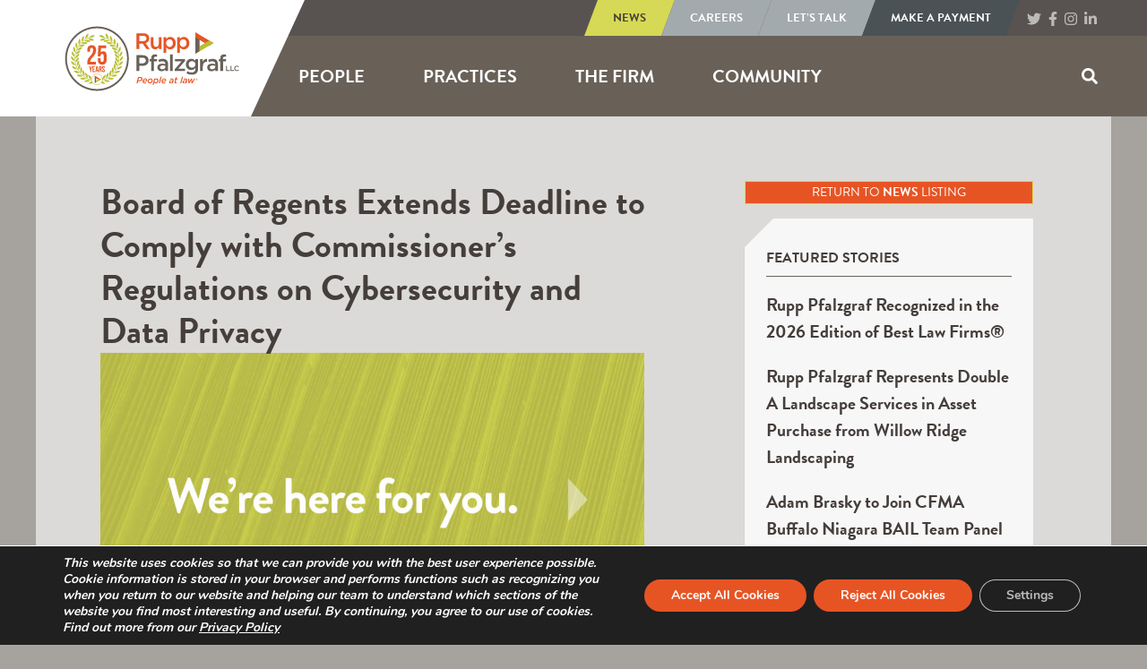

--- FILE ---
content_type: text/html; charset=UTF-8
request_url: https://rupppfalzgraf.com/board-of-regents-extends-deadline-to-comply-with-commissioners-regulations-on-cybersecurity-and-data-privacy/
body_size: 15638
content:
<meta name='robots' content='index, follow, max-image-preview:large, max-snippet:-1, max-video-preview:-1' />
	<style>img:is([sizes="auto" i], [sizes^="auto," i]) { contain-intrinsic-size: 3000px 1500px }</style>
	
	<!-- This site is optimized with the Yoast SEO plugin v26.4 - https://yoast.com/wordpress/plugins/seo/ -->
	<title>Board of Regents Deadline on Cybersecurity &amp; Data Privacy</title>
	<meta name="description" content="Board of Regents Extends Deadline to Comply with Commissioner&#039;s Regulations on Cybersecurity and Data Privacy. Rupp Baase" />
	<link rel="canonical" href="https://rupppfalzgraf.com/board-of-regents-extends-deadline-to-comply-with-commissioners-regulations-on-cybersecurity-and-data-privacy/" />
	<meta property="og:locale" content="en_US" />
	<meta property="og:type" content="article" />
	<meta property="og:title" content="Board of Regents Deadline on Cybersecurity &amp; Data Privacy" />
	<meta property="og:description" content="Board of Regents Extends Deadline to Comply with Commissioner&#039;s Regulations on Cybersecurity and Data Privacy. Rupp Baase" />
	<meta property="og:url" content="https://rupppfalzgraf.com/board-of-regents-extends-deadline-to-comply-with-commissioners-regulations-on-cybersecurity-and-data-privacy/" />
	<meta property="og:site_name" content="Rupp Pfalzgraf" />
	<meta property="article:publisher" content="https://www.facebook.com/RuppBaase" />
	<meta property="article:published_time" content="2020-06-24T14:40:12+00:00" />
	<meta property="article:modified_time" content="2024-02-22T18:42:52+00:00" />
	<meta property="og:image" content="https://rupppfalzgraf.com/wp-content/uploads/2020/06/Were-here-for-you-1024x538.jpg" />
	<meta name="author" content="ruppbaase" />
	<meta name="twitter:card" content="summary_large_image" />
	<meta name="twitter:creator" content="@RuppBaase" />
	<meta name="twitter:site" content="@RuppBaase" />
	<meta name="twitter:label1" content="Written by" />
	<meta name="twitter:data1" content="ruppbaase" />
	<meta name="twitter:label2" content="Est. reading time" />
	<meta name="twitter:data2" content="3 minutes" />
	<script type="application/ld+json" class="yoast-schema-graph">{"@context":"https://schema.org","@graph":[{"@type":"Article","@id":"https://rupppfalzgraf.com/board-of-regents-extends-deadline-to-comply-with-commissioners-regulations-on-cybersecurity-and-data-privacy/#article","isPartOf":{"@id":"https://rupppfalzgraf.com/board-of-regents-extends-deadline-to-comply-with-commissioners-regulations-on-cybersecurity-and-data-privacy/"},"author":{"name":"ruppbaase","@id":"https://rupppfalzgraf.com/#/schema/person/89b949db0353ee9be76a691f8812ca83"},"headline":"Board of Regents Extends Deadline to Comply with Commissioner&#8217;s Regulations on Cybersecurity and Data Privacy","datePublished":"2020-06-24T14:40:12+00:00","dateModified":"2024-02-22T18:42:52+00:00","mainEntityOfPage":{"@id":"https://rupppfalzgraf.com/board-of-regents-extends-deadline-to-comply-with-commissioners-regulations-on-cybersecurity-and-data-privacy/"},"wordCount":636,"commentCount":0,"publisher":{"@id":"https://rupppfalzgraf.com/#organization"},"image":{"@id":"https://rupppfalzgraf.com/board-of-regents-extends-deadline-to-comply-with-commissioners-regulations-on-cybersecurity-and-data-privacy/#primaryimage"},"thumbnailUrl":"https://rupppfalzgraf.com/wp-content/uploads/2020/06/Were-here-for-you-1024x538.jpg","articleSection":["News"],"inLanguage":"en-US","potentialAction":[{"@type":"CommentAction","name":"Comment","target":["https://rupppfalzgraf.com/board-of-regents-extends-deadline-to-comply-with-commissioners-regulations-on-cybersecurity-and-data-privacy/#respond"]}]},{"@type":"WebPage","@id":"https://rupppfalzgraf.com/board-of-regents-extends-deadline-to-comply-with-commissioners-regulations-on-cybersecurity-and-data-privacy/","url":"https://rupppfalzgraf.com/board-of-regents-extends-deadline-to-comply-with-commissioners-regulations-on-cybersecurity-and-data-privacy/","name":"Board of Regents Deadline on Cybersecurity & Data Privacy","isPartOf":{"@id":"https://rupppfalzgraf.com/#website"},"primaryImageOfPage":{"@id":"https://rupppfalzgraf.com/board-of-regents-extends-deadline-to-comply-with-commissioners-regulations-on-cybersecurity-and-data-privacy/#primaryimage"},"image":{"@id":"https://rupppfalzgraf.com/board-of-regents-extends-deadline-to-comply-with-commissioners-regulations-on-cybersecurity-and-data-privacy/#primaryimage"},"thumbnailUrl":"https://rupppfalzgraf.com/wp-content/uploads/2020/06/Were-here-for-you-1024x538.jpg","datePublished":"2020-06-24T14:40:12+00:00","dateModified":"2024-02-22T18:42:52+00:00","description":"Board of Regents Extends Deadline to Comply with Commissioner's Regulations on Cybersecurity and Data Privacy. Rupp Baase","breadcrumb":{"@id":"https://rupppfalzgraf.com/board-of-regents-extends-deadline-to-comply-with-commissioners-regulations-on-cybersecurity-and-data-privacy/#breadcrumb"},"inLanguage":"en-US","potentialAction":[{"@type":"ReadAction","target":["https://rupppfalzgraf.com/board-of-regents-extends-deadline-to-comply-with-commissioners-regulations-on-cybersecurity-and-data-privacy/"]}]},{"@type":"ImageObject","inLanguage":"en-US","@id":"https://rupppfalzgraf.com/board-of-regents-extends-deadline-to-comply-with-commissioners-regulations-on-cybersecurity-and-data-privacy/#primaryimage","url":"https://rupppfalzgraf.com/wp-content/uploads/2020/06/Were-here-for-you-1024x538.jpg","contentUrl":"https://rupppfalzgraf.com/wp-content/uploads/2020/06/Were-here-for-you-1024x538.jpg"},{"@type":"BreadcrumbList","@id":"https://rupppfalzgraf.com/board-of-regents-extends-deadline-to-comply-with-commissioners-regulations-on-cybersecurity-and-data-privacy/#breadcrumb","itemListElement":[{"@type":"ListItem","position":1,"name":"Home","item":"https://rupppfalzgraf.com/"},{"@type":"ListItem","position":2,"name":"News","item":"https://rupppfalzgraf.com/news/"},{"@type":"ListItem","position":3,"name":"Board of Regents Extends Deadline to Comply with Commissioner&#8217;s Regulations on Cybersecurity and Data Privacy"}]},{"@type":"WebSite","@id":"https://rupppfalzgraf.com/#website","url":"https://rupppfalzgraf.com/","name":"Rupp Pfalzgraf","description":"People at Law","publisher":{"@id":"https://rupppfalzgraf.com/#organization"},"potentialAction":[{"@type":"SearchAction","target":{"@type":"EntryPoint","urlTemplate":"https://rupppfalzgraf.com/?s={search_term_string}"},"query-input":{"@type":"PropertyValueSpecification","valueRequired":true,"valueName":"search_term_string"}}],"inLanguage":"en-US"},{"@type":"Organization","@id":"https://rupppfalzgraf.com/#organization","name":"Rupp Pfalzgraf","url":"https://rupppfalzgraf.com/","logo":{"@type":"ImageObject","inLanguage":"en-US","@id":"https://rupppfalzgraf.com/#/schema/logo/image/","url":"","contentUrl":"","caption":"Rupp Pfalzgraf"},"image":{"@id":"https://rupppfalzgraf.com/#/schema/logo/image/"},"sameAs":["https://www.facebook.com/RuppBaase","https://x.com/RuppBaase","https://www.instagram.com/ruppbaase/","https://www.linkedin.com/company/rupp-baase-pfalzgraf-cunningham/","https://www.youtube.com/channel/UCAD0pCH3ELq5LgjG6bBz9pA","https://www.pinterest.com/ruppbaase"]},{"@type":"Person","@id":"https://rupppfalzgraf.com/#/schema/person/89b949db0353ee9be76a691f8812ca83","name":"ruppbaase","image":{"@type":"ImageObject","inLanguage":"en-US","@id":"https://rupppfalzgraf.com/#/schema/person/image/","url":"https://secure.gravatar.com/avatar/c3282126ff725e9393e81dc4a6ceee3e146575f3e8977f20f9b86f421a4bef6b?s=96&d=mm&r=g","contentUrl":"https://secure.gravatar.com/avatar/c3282126ff725e9393e81dc4a6ceee3e146575f3e8977f20f9b86f421a4bef6b?s=96&d=mm&r=g","caption":"ruppbaase"},"url":"https://rupppfalzgraf.com/author/ruppbaase/"}]}</script>
	<!-- / Yoast SEO plugin. -->


<link rel='dns-prefetch' href='//cdnjs.cloudflare.com' />
<link rel="alternate" type="application/rss+xml" title="Rupp Pfalzgraf &raquo; Board of Regents Extends Deadline to Comply with Commissioner&#8217;s Regulations on Cybersecurity and Data Privacy Comments Feed" href="https://rupppfalzgraf.com/board-of-regents-extends-deadline-to-comply-with-commissioners-regulations-on-cybersecurity-and-data-privacy/feed/" />
<link rel='stylesheet' id='helperpage-style-css' href='https://rupppfalzgraf.com/wp-content/plugins/business-profile-render/src/Helper/../../assets/css/style.css' type='text/css' media='all' />
<link rel='stylesheet' id='font-awesome-css' href='https://cdnjs.cloudflare.com/ajax/libs/font-awesome/5.10.2/css/all.min.css' type='text/css' media='all' />
<link rel='stylesheet' id='wp-block-library-css' href='https://rupppfalzgraf.com/wp-includes/css/dist/block-library/style.min.css' type='text/css' media='all' />
<style id='global-styles-inline-css' type='text/css'>
:root{--wp--preset--aspect-ratio--square: 1;--wp--preset--aspect-ratio--4-3: 4/3;--wp--preset--aspect-ratio--3-4: 3/4;--wp--preset--aspect-ratio--3-2: 3/2;--wp--preset--aspect-ratio--2-3: 2/3;--wp--preset--aspect-ratio--16-9: 16/9;--wp--preset--aspect-ratio--9-16: 9/16;--wp--preset--color--black: #000000;--wp--preset--color--cyan-bluish-gray: #abb8c3;--wp--preset--color--white: #ffffff;--wp--preset--color--pale-pink: #f78da7;--wp--preset--color--vivid-red: #cf2e2e;--wp--preset--color--luminous-vivid-orange: #ff6900;--wp--preset--color--luminous-vivid-amber: #fcb900;--wp--preset--color--light-green-cyan: #7bdcb5;--wp--preset--color--vivid-green-cyan: #00d084;--wp--preset--color--pale-cyan-blue: #8ed1fc;--wp--preset--color--vivid-cyan-blue: #0693e3;--wp--preset--color--vivid-purple: #9b51e0;--wp--preset--gradient--vivid-cyan-blue-to-vivid-purple: linear-gradient(135deg,rgba(6,147,227,1) 0%,rgb(155,81,224) 100%);--wp--preset--gradient--light-green-cyan-to-vivid-green-cyan: linear-gradient(135deg,rgb(122,220,180) 0%,rgb(0,208,130) 100%);--wp--preset--gradient--luminous-vivid-amber-to-luminous-vivid-orange: linear-gradient(135deg,rgba(252,185,0,1) 0%,rgba(255,105,0,1) 100%);--wp--preset--gradient--luminous-vivid-orange-to-vivid-red: linear-gradient(135deg,rgba(255,105,0,1) 0%,rgb(207,46,46) 100%);--wp--preset--gradient--very-light-gray-to-cyan-bluish-gray: linear-gradient(135deg,rgb(238,238,238) 0%,rgb(169,184,195) 100%);--wp--preset--gradient--cool-to-warm-spectrum: linear-gradient(135deg,rgb(74,234,220) 0%,rgb(151,120,209) 20%,rgb(207,42,186) 40%,rgb(238,44,130) 60%,rgb(251,105,98) 80%,rgb(254,248,76) 100%);--wp--preset--gradient--blush-light-purple: linear-gradient(135deg,rgb(255,206,236) 0%,rgb(152,150,240) 100%);--wp--preset--gradient--blush-bordeaux: linear-gradient(135deg,rgb(254,205,165) 0%,rgb(254,45,45) 50%,rgb(107,0,62) 100%);--wp--preset--gradient--luminous-dusk: linear-gradient(135deg,rgb(255,203,112) 0%,rgb(199,81,192) 50%,rgb(65,88,208) 100%);--wp--preset--gradient--pale-ocean: linear-gradient(135deg,rgb(255,245,203) 0%,rgb(182,227,212) 50%,rgb(51,167,181) 100%);--wp--preset--gradient--electric-grass: linear-gradient(135deg,rgb(202,248,128) 0%,rgb(113,206,126) 100%);--wp--preset--gradient--midnight: linear-gradient(135deg,rgb(2,3,129) 0%,rgb(40,116,252) 100%);--wp--preset--font-size--small: 13px;--wp--preset--font-size--medium: 20px;--wp--preset--font-size--large: 36px;--wp--preset--font-size--x-large: 42px;--wp--preset--spacing--20: 0.44rem;--wp--preset--spacing--30: 0.67rem;--wp--preset--spacing--40: 1rem;--wp--preset--spacing--50: 1.5rem;--wp--preset--spacing--60: 2.25rem;--wp--preset--spacing--70: 3.38rem;--wp--preset--spacing--80: 5.06rem;--wp--preset--shadow--natural: 6px 6px 9px rgba(0, 0, 0, 0.2);--wp--preset--shadow--deep: 12px 12px 50px rgba(0, 0, 0, 0.4);--wp--preset--shadow--sharp: 6px 6px 0px rgba(0, 0, 0, 0.2);--wp--preset--shadow--outlined: 6px 6px 0px -3px rgba(255, 255, 255, 1), 6px 6px rgba(0, 0, 0, 1);--wp--preset--shadow--crisp: 6px 6px 0px rgba(0, 0, 0, 1);}:where(body) { margin: 0; }.wp-site-blocks > .alignleft { float: left; margin-right: 2em; }.wp-site-blocks > .alignright { float: right; margin-left: 2em; }.wp-site-blocks > .aligncenter { justify-content: center; margin-left: auto; margin-right: auto; }:where(.is-layout-flex){gap: 0.5em;}:where(.is-layout-grid){gap: 0.5em;}.is-layout-flow > .alignleft{float: left;margin-inline-start: 0;margin-inline-end: 2em;}.is-layout-flow > .alignright{float: right;margin-inline-start: 2em;margin-inline-end: 0;}.is-layout-flow > .aligncenter{margin-left: auto !important;margin-right: auto !important;}.is-layout-constrained > .alignleft{float: left;margin-inline-start: 0;margin-inline-end: 2em;}.is-layout-constrained > .alignright{float: right;margin-inline-start: 2em;margin-inline-end: 0;}.is-layout-constrained > .aligncenter{margin-left: auto !important;margin-right: auto !important;}.is-layout-constrained > :where(:not(.alignleft):not(.alignright):not(.alignfull)){margin-left: auto !important;margin-right: auto !important;}body .is-layout-flex{display: flex;}.is-layout-flex{flex-wrap: wrap;align-items: center;}.is-layout-flex > :is(*, div){margin: 0;}body .is-layout-grid{display: grid;}.is-layout-grid > :is(*, div){margin: 0;}body{padding-top: 0px;padding-right: 0px;padding-bottom: 0px;padding-left: 0px;}a:where(:not(.wp-element-button)){text-decoration: underline;}:root :where(.wp-element-button, .wp-block-button__link){background-color: #32373c;border-width: 0;color: #fff;font-family: inherit;font-size: inherit;line-height: inherit;padding: calc(0.667em + 2px) calc(1.333em + 2px);text-decoration: none;}.has-black-color{color: var(--wp--preset--color--black) !important;}.has-cyan-bluish-gray-color{color: var(--wp--preset--color--cyan-bluish-gray) !important;}.has-white-color{color: var(--wp--preset--color--white) !important;}.has-pale-pink-color{color: var(--wp--preset--color--pale-pink) !important;}.has-vivid-red-color{color: var(--wp--preset--color--vivid-red) !important;}.has-luminous-vivid-orange-color{color: var(--wp--preset--color--luminous-vivid-orange) !important;}.has-luminous-vivid-amber-color{color: var(--wp--preset--color--luminous-vivid-amber) !important;}.has-light-green-cyan-color{color: var(--wp--preset--color--light-green-cyan) !important;}.has-vivid-green-cyan-color{color: var(--wp--preset--color--vivid-green-cyan) !important;}.has-pale-cyan-blue-color{color: var(--wp--preset--color--pale-cyan-blue) !important;}.has-vivid-cyan-blue-color{color: var(--wp--preset--color--vivid-cyan-blue) !important;}.has-vivid-purple-color{color: var(--wp--preset--color--vivid-purple) !important;}.has-black-background-color{background-color: var(--wp--preset--color--black) !important;}.has-cyan-bluish-gray-background-color{background-color: var(--wp--preset--color--cyan-bluish-gray) !important;}.has-white-background-color{background-color: var(--wp--preset--color--white) !important;}.has-pale-pink-background-color{background-color: var(--wp--preset--color--pale-pink) !important;}.has-vivid-red-background-color{background-color: var(--wp--preset--color--vivid-red) !important;}.has-luminous-vivid-orange-background-color{background-color: var(--wp--preset--color--luminous-vivid-orange) !important;}.has-luminous-vivid-amber-background-color{background-color: var(--wp--preset--color--luminous-vivid-amber) !important;}.has-light-green-cyan-background-color{background-color: var(--wp--preset--color--light-green-cyan) !important;}.has-vivid-green-cyan-background-color{background-color: var(--wp--preset--color--vivid-green-cyan) !important;}.has-pale-cyan-blue-background-color{background-color: var(--wp--preset--color--pale-cyan-blue) !important;}.has-vivid-cyan-blue-background-color{background-color: var(--wp--preset--color--vivid-cyan-blue) !important;}.has-vivid-purple-background-color{background-color: var(--wp--preset--color--vivid-purple) !important;}.has-black-border-color{border-color: var(--wp--preset--color--black) !important;}.has-cyan-bluish-gray-border-color{border-color: var(--wp--preset--color--cyan-bluish-gray) !important;}.has-white-border-color{border-color: var(--wp--preset--color--white) !important;}.has-pale-pink-border-color{border-color: var(--wp--preset--color--pale-pink) !important;}.has-vivid-red-border-color{border-color: var(--wp--preset--color--vivid-red) !important;}.has-luminous-vivid-orange-border-color{border-color: var(--wp--preset--color--luminous-vivid-orange) !important;}.has-luminous-vivid-amber-border-color{border-color: var(--wp--preset--color--luminous-vivid-amber) !important;}.has-light-green-cyan-border-color{border-color: var(--wp--preset--color--light-green-cyan) !important;}.has-vivid-green-cyan-border-color{border-color: var(--wp--preset--color--vivid-green-cyan) !important;}.has-pale-cyan-blue-border-color{border-color: var(--wp--preset--color--pale-cyan-blue) !important;}.has-vivid-cyan-blue-border-color{border-color: var(--wp--preset--color--vivid-cyan-blue) !important;}.has-vivid-purple-border-color{border-color: var(--wp--preset--color--vivid-purple) !important;}.has-vivid-cyan-blue-to-vivid-purple-gradient-background{background: var(--wp--preset--gradient--vivid-cyan-blue-to-vivid-purple) !important;}.has-light-green-cyan-to-vivid-green-cyan-gradient-background{background: var(--wp--preset--gradient--light-green-cyan-to-vivid-green-cyan) !important;}.has-luminous-vivid-amber-to-luminous-vivid-orange-gradient-background{background: var(--wp--preset--gradient--luminous-vivid-amber-to-luminous-vivid-orange) !important;}.has-luminous-vivid-orange-to-vivid-red-gradient-background{background: var(--wp--preset--gradient--luminous-vivid-orange-to-vivid-red) !important;}.has-very-light-gray-to-cyan-bluish-gray-gradient-background{background: var(--wp--preset--gradient--very-light-gray-to-cyan-bluish-gray) !important;}.has-cool-to-warm-spectrum-gradient-background{background: var(--wp--preset--gradient--cool-to-warm-spectrum) !important;}.has-blush-light-purple-gradient-background{background: var(--wp--preset--gradient--blush-light-purple) !important;}.has-blush-bordeaux-gradient-background{background: var(--wp--preset--gradient--blush-bordeaux) !important;}.has-luminous-dusk-gradient-background{background: var(--wp--preset--gradient--luminous-dusk) !important;}.has-pale-ocean-gradient-background{background: var(--wp--preset--gradient--pale-ocean) !important;}.has-electric-grass-gradient-background{background: var(--wp--preset--gradient--electric-grass) !important;}.has-midnight-gradient-background{background: var(--wp--preset--gradient--midnight) !important;}.has-small-font-size{font-size: var(--wp--preset--font-size--small) !important;}.has-medium-font-size{font-size: var(--wp--preset--font-size--medium) !important;}.has-large-font-size{font-size: var(--wp--preset--font-size--large) !important;}.has-x-large-font-size{font-size: var(--wp--preset--font-size--x-large) !important;}
:where(.wp-block-post-template.is-layout-flex){gap: 1.25em;}:where(.wp-block-post-template.is-layout-grid){gap: 1.25em;}
:where(.wp-block-columns.is-layout-flex){gap: 2em;}:where(.wp-block-columns.is-layout-grid){gap: 2em;}
:root :where(.wp-block-pullquote){font-size: 1.5em;line-height: 1.6;}
</style>
<link rel='stylesheet' id='sage/main.css-css' href='https://rupppfalzgraf.com/wp-content/themes/ruppbaase-2020-theme/dist/styles/main.css' type='text/css' media='all' />
<link rel='stylesheet' id='moove_gdpr_frontend-css' href='https://rupppfalzgraf.com/wp-content/plugins/gdpr-cookie-compliance/dist/styles/gdpr-main.css' type='text/css' media='all' />
<style id='moove_gdpr_frontend-inline-css' type='text/css'>
#moove_gdpr_cookie_modal,#moove_gdpr_cookie_info_bar,.gdpr_cookie_settings_shortcode_content{font-family:&#039;Nunito&#039;,sans-serif}#moove_gdpr_save_popup_settings_button{background-color:#373737;color:#fff}#moove_gdpr_save_popup_settings_button:hover{background-color:#000}#moove_gdpr_cookie_info_bar .moove-gdpr-info-bar-container .moove-gdpr-info-bar-content a.mgbutton,#moove_gdpr_cookie_info_bar .moove-gdpr-info-bar-container .moove-gdpr-info-bar-content button.mgbutton{background-color:#e75424}#moove_gdpr_cookie_modal .moove-gdpr-modal-content .moove-gdpr-modal-footer-content .moove-gdpr-button-holder a.mgbutton,#moove_gdpr_cookie_modal .moove-gdpr-modal-content .moove-gdpr-modal-footer-content .moove-gdpr-button-holder button.mgbutton,.gdpr_cookie_settings_shortcode_content .gdpr-shr-button.button-green{background-color:#e75424;border-color:#e75424}#moove_gdpr_cookie_modal .moove-gdpr-modal-content .moove-gdpr-modal-footer-content .moove-gdpr-button-holder a.mgbutton:hover,#moove_gdpr_cookie_modal .moove-gdpr-modal-content .moove-gdpr-modal-footer-content .moove-gdpr-button-holder button.mgbutton:hover,.gdpr_cookie_settings_shortcode_content .gdpr-shr-button.button-green:hover{background-color:#fff;color:#e75424}#moove_gdpr_cookie_modal .moove-gdpr-modal-content .moove-gdpr-modal-close i,#moove_gdpr_cookie_modal .moove-gdpr-modal-content .moove-gdpr-modal-close span.gdpr-icon{background-color:#e75424;border:1px solid #e75424}#moove_gdpr_cookie_info_bar span.moove-gdpr-infobar-allow-all.focus-g,#moove_gdpr_cookie_info_bar span.moove-gdpr-infobar-allow-all:focus,#moove_gdpr_cookie_info_bar button.moove-gdpr-infobar-allow-all.focus-g,#moove_gdpr_cookie_info_bar button.moove-gdpr-infobar-allow-all:focus,#moove_gdpr_cookie_info_bar span.moove-gdpr-infobar-reject-btn.focus-g,#moove_gdpr_cookie_info_bar span.moove-gdpr-infobar-reject-btn:focus,#moove_gdpr_cookie_info_bar button.moove-gdpr-infobar-reject-btn.focus-g,#moove_gdpr_cookie_info_bar button.moove-gdpr-infobar-reject-btn:focus,#moove_gdpr_cookie_info_bar span.change-settings-button.focus-g,#moove_gdpr_cookie_info_bar span.change-settings-button:focus,#moove_gdpr_cookie_info_bar button.change-settings-button.focus-g,#moove_gdpr_cookie_info_bar button.change-settings-button:focus{-webkit-box-shadow:0 0 1px 3px #e75424;-moz-box-shadow:0 0 1px 3px #e75424;box-shadow:0 0 1px 3px #e75424}#moove_gdpr_cookie_modal .moove-gdpr-modal-content .moove-gdpr-modal-close i:hover,#moove_gdpr_cookie_modal .moove-gdpr-modal-content .moove-gdpr-modal-close span.gdpr-icon:hover,#moove_gdpr_cookie_info_bar span[data-href]>u.change-settings-button{color:#e75424}#moove_gdpr_cookie_modal .moove-gdpr-modal-content .moove-gdpr-modal-left-content #moove-gdpr-menu li.menu-item-selected a span.gdpr-icon,#moove_gdpr_cookie_modal .moove-gdpr-modal-content .moove-gdpr-modal-left-content #moove-gdpr-menu li.menu-item-selected button span.gdpr-icon{color:inherit}#moove_gdpr_cookie_modal .moove-gdpr-modal-content .moove-gdpr-modal-left-content #moove-gdpr-menu li a span.gdpr-icon,#moove_gdpr_cookie_modal .moove-gdpr-modal-content .moove-gdpr-modal-left-content #moove-gdpr-menu li button span.gdpr-icon{color:inherit}#moove_gdpr_cookie_modal .gdpr-acc-link{line-height:0;font-size:0;color:transparent;position:absolute}#moove_gdpr_cookie_modal .moove-gdpr-modal-content .moove-gdpr-modal-close:hover i,#moove_gdpr_cookie_modal .moove-gdpr-modal-content .moove-gdpr-modal-left-content #moove-gdpr-menu li a,#moove_gdpr_cookie_modal .moove-gdpr-modal-content .moove-gdpr-modal-left-content #moove-gdpr-menu li button,#moove_gdpr_cookie_modal .moove-gdpr-modal-content .moove-gdpr-modal-left-content #moove-gdpr-menu li button i,#moove_gdpr_cookie_modal .moove-gdpr-modal-content .moove-gdpr-modal-left-content #moove-gdpr-menu li a i,#moove_gdpr_cookie_modal .moove-gdpr-modal-content .moove-gdpr-tab-main .moove-gdpr-tab-main-content a:hover,#moove_gdpr_cookie_info_bar.moove-gdpr-dark-scheme .moove-gdpr-info-bar-container .moove-gdpr-info-bar-content a.mgbutton:hover,#moove_gdpr_cookie_info_bar.moove-gdpr-dark-scheme .moove-gdpr-info-bar-container .moove-gdpr-info-bar-content button.mgbutton:hover,#moove_gdpr_cookie_info_bar.moove-gdpr-dark-scheme .moove-gdpr-info-bar-container .moove-gdpr-info-bar-content a:hover,#moove_gdpr_cookie_info_bar.moove-gdpr-dark-scheme .moove-gdpr-info-bar-container .moove-gdpr-info-bar-content button:hover,#moove_gdpr_cookie_info_bar.moove-gdpr-dark-scheme .moove-gdpr-info-bar-container .moove-gdpr-info-bar-content span.change-settings-button:hover,#moove_gdpr_cookie_info_bar.moove-gdpr-dark-scheme .moove-gdpr-info-bar-container .moove-gdpr-info-bar-content button.change-settings-button:hover,#moove_gdpr_cookie_info_bar.moove-gdpr-dark-scheme .moove-gdpr-info-bar-container .moove-gdpr-info-bar-content u.change-settings-button:hover,#moove_gdpr_cookie_info_bar span[data-href]>u.change-settings-button,#moove_gdpr_cookie_info_bar.moove-gdpr-dark-scheme .moove-gdpr-info-bar-container .moove-gdpr-info-bar-content a.mgbutton.focus-g,#moove_gdpr_cookie_info_bar.moove-gdpr-dark-scheme .moove-gdpr-info-bar-container .moove-gdpr-info-bar-content button.mgbutton.focus-g,#moove_gdpr_cookie_info_bar.moove-gdpr-dark-scheme .moove-gdpr-info-bar-container .moove-gdpr-info-bar-content a.focus-g,#moove_gdpr_cookie_info_bar.moove-gdpr-dark-scheme .moove-gdpr-info-bar-container .moove-gdpr-info-bar-content button.focus-g,#moove_gdpr_cookie_info_bar.moove-gdpr-dark-scheme .moove-gdpr-info-bar-container .moove-gdpr-info-bar-content a.mgbutton:focus,#moove_gdpr_cookie_info_bar.moove-gdpr-dark-scheme .moove-gdpr-info-bar-container .moove-gdpr-info-bar-content button.mgbutton:focus,#moove_gdpr_cookie_info_bar.moove-gdpr-dark-scheme .moove-gdpr-info-bar-container .moove-gdpr-info-bar-content a:focus,#moove_gdpr_cookie_info_bar.moove-gdpr-dark-scheme .moove-gdpr-info-bar-container .moove-gdpr-info-bar-content button:focus,#moove_gdpr_cookie_info_bar.moove-gdpr-dark-scheme .moove-gdpr-info-bar-container .moove-gdpr-info-bar-content span.change-settings-button.focus-g,span.change-settings-button:focus,button.change-settings-button.focus-g,button.change-settings-button:focus,#moove_gdpr_cookie_info_bar.moove-gdpr-dark-scheme .moove-gdpr-info-bar-container .moove-gdpr-info-bar-content u.change-settings-button.focus-g,#moove_gdpr_cookie_info_bar.moove-gdpr-dark-scheme .moove-gdpr-info-bar-container .moove-gdpr-info-bar-content u.change-settings-button:focus{color:#e75424}#moove_gdpr_cookie_modal .moove-gdpr-branding.focus-g span,#moove_gdpr_cookie_modal .moove-gdpr-modal-content .moove-gdpr-tab-main a.focus-g,#moove_gdpr_cookie_modal .moove-gdpr-modal-content .moove-gdpr-tab-main .gdpr-cd-details-toggle.focus-g{color:#e75424}#moove_gdpr_cookie_modal.gdpr_lightbox-hide{display:none}
</style>
<script type="text/javascript" src="https://rupppfalzgraf.com/wp-content/cache/wpo-minify/1763148737/assets/wpo-minify-header-cdb7174b.min.js" id="wpo_min-header-0-js"></script>
<link rel="https://api.w.org/" href="https://rupppfalzgraf.com/wp-json/" /><link rel="alternate" title="JSON" type="application/json" href="https://rupppfalzgraf.com/wp-json/wp/v2/posts/3328" /><link rel="EditURI" type="application/rsd+xml" title="RSD" href="https://rupppfalzgraf.com/xmlrpc.php?rsd" />
<meta name="generator" content="WordPress 6.8.3" />
<link rel='shortlink' href='https://rupppfalzgraf.com/?p=3328' />
<link rel="alternate" title="oEmbed (JSON)" type="application/json+oembed" href="https://rupppfalzgraf.com/wp-json/oembed/1.0/embed?url=https%3A%2F%2Frupppfalzgraf.com%2Fboard-of-regents-extends-deadline-to-comply-with-commissioners-regulations-on-cybersecurity-and-data-privacy%2F" />
<link rel="alternate" title="oEmbed (XML)" type="text/xml+oembed" href="https://rupppfalzgraf.com/wp-json/oembed/1.0/embed?url=https%3A%2F%2Frupppfalzgraf.com%2Fboard-of-regents-extends-deadline-to-comply-with-commissioners-regulations-on-cybersecurity-and-data-privacy%2F&#038;format=xml" />
            <script async src="https://www.googletagmanager.com/gtag/js?id=TAG_ID"></script>
            <script>
                window.dataLayer = window.dataLayer || [];
                function gtag() {
                    dataLayer.push(arguments);
                }
                var tracking_ids = ["G-3KT4C16M4V"];
                var site_id = '2e533c48068701035d70096905c0d694fb94fc00610a91a8532a78c0463960e3';
                gtag('js', new Date());
                for (var i = 0; i < tracking_ids.length; i++) {
                    gtag('event', 'page_view', {'send_to': tracking_ids[i],'dimension1': site_id});
                    gtag('event', 'first_visit', {'send_to': tracking_ids[i],'dimension1': site_id});
                    gtag('event', 'engaged_sessions', {'send_to': tracking_ids[i],'dimension1': site_id});
                    gtag('set', {'siteSpeedSampleRate': 50});
                }
            </script><!-- Marketing Automation --
<script type="text/javascript">
    var _ss = _ss || [];
    _ss.push(['_setDomain', 'https://koi-3QNKLT9LAO.marketingautomation.services/net']);
    _ss.push(['_setAccount', 'KOI-4606HLV13C']);
    _ss.push(['_trackPageView']);
(function() {
    var ss = document.createElement('script');
    ss.type = 'text/javascript'; ss.async = true;
    ss.src = ('https:' == document.location.protocol ? 'https://' : 'http://') + 'koi-3QNKLT9LAO.marketingautomation.services/client/ss.js?ver=2.4.0';
    var scr = document.getElementsByTagName('script')[0];
    scr.parentNode.insertBefore(ss, scr);
})();
</script>
-->


<!-- Google Tag Manager --
<script>(function(w,d,s,l,i){w[l]=w[l]||[];w[l].push({'gtm.start':
new Date().getTime(),event:'gtm.js'});var f=d.getElementsByTagName(s)[0],
j=d.createElement(s),dl=l!='dataLayer'?'&l='+l:'';j.async=true;j.src=
'https://www.googletagmanager.com/gtm.js?id='+i+dl;f.parentNode.insertBefore(j,f);
})(window,document,'script','dataLayer','GTM-NFW9FGC');</script>
-- End Google Tag Manager -->

<!-- Google Tag Manager -->
<script>(function(w,d,s,l,i){w[l]=w[l]||[];w[l].push({'gtm.start':
new Date().getTime(),event:'gtm.js'});var f=d.getElementsByTagName(s)[0],
j=d.createElement(s),dl=l!='dataLayer'?'&l='+l:'';j.async=true;j.src=
'https://www.googletagmanager.com/gtm.js?id='+i+dl;f.parentNode.insertBefore(j,f);
})(window,document,'script','dataLayer','GTM-MNF448GQ');</script>
<!-- End Google Tag Manager -->


<!-- find this copy -->
<!-- Microsoft Clarity -->
<script type="text/javascript">
    (function(c,l,a,r,i,t,y){
        c[a]=c[a]||function(){(c[a].q=c[a].q||[]).push(arguments)};
        t=l.createElement(r);t.async=1;t.src="https://www.clarity.ms/tag/"+i;
        y=l.getElementsByTagName(r)[0];y.parentNode.insertBefore(t,y);
    })(window, document, "clarity", "script", "r55aghvyj2");
</script>

<meta name="msvalidate.01" content="9FA5A0246542B367064ED2822DA82740" />

<!doctype html>
<html lang="en-US">
<head>
    <meta charset="utf-8">
    <meta http-equiv="x-ua-compatible" content="ie=edge">
    <meta name="viewport" content="width=device-width, initial-scale=1, shrink-to-fit=no">
    <script src="https://www.gstatic.com/charts/loader.js"></script>
    <link rel="icon" href="https://rupppfalzgraf.com/wp-content/uploads/2023/01/cropped-Untitled-design-2023-01-11T120023.388-32x32.jpg" sizes="32x32" />
<link rel="icon" href="https://rupppfalzgraf.com/wp-content/uploads/2023/01/cropped-Untitled-design-2023-01-11T120023.388-192x192.jpg" sizes="192x192" />
<link rel="apple-touch-icon" href="https://rupppfalzgraf.com/wp-content/uploads/2023/01/cropped-Untitled-design-2023-01-11T120023.388-180x180.jpg" />
<meta name="msapplication-TileImage" content="https://rupppfalzgraf.com/wp-content/uploads/2023/01/cropped-Untitled-design-2023-01-11T120023.388-270x270.jpg" />
		<style type="text/css" id="wp-custom-css">
			/** Hero ACF field **/

@media screen and (max-width:420px) {

	.hero-slider .line-1, .hero-slider .line-2 {
	font-size: 3.0rem !important;	
	}
	
	.hero-slider .d-none.line-1, .hero-slider .d-none.line-2 {
		display: block !important;
	}
	
	section.hero.hero-slider .carousel-inner .carousel-item .content {
		height: auto;		
	}
}

/** Header Logo **/

@media screen and (max-width: 767px) {
	.brand img {
		width: 40%;
		padding: 10px;
		position: absolute;
		
	}
	header.header .navbar-toggler {
		padding-top: 35px;
		padding-bottom: 45px;
	}
}


@media screen and (max-width: 425px) {
	.brand img {
		width: 60%;
		position: absolute;
		background-color: #fff;
		padding: 10px;
		top: -5;
	}
	
	header.header .navbar-toggler {
		padding-top: 20px;
		padding-bottom: 30px;
		padding-right: 10px;		
	}
	
	header.header .navbar-toggler .icon-bar {
		width: 35px;
		height: 5px;
	}
}

/** Remove duplicate contact form from Campus Defense practice **/
article.post-59
div.sub-section.py-4.d-none.d-md-block.d-print-none {
	outline: 3px solid;
	display: none !important;
}


/**************************************				ADA style adjustments				 *
**************************************/

/** secondary nav contrast increase **/

.secondary-nav {
	background-color: #585350;
}

header.header .nav-inner.secondary-nav .nav-item.active .nav-link {
	color: #433E37;
}

@media (min-width: 768px) {
	header.header .nav-inner.secondary-nav::before {
	left: -50px;
	right: -2000px;
	background-color: #585350;
	}
}

div.scroll-name.ml-5.mb-0.mr-auto > p {
	color: #fff;
}

#menu-item-7708.menu-item.menu-item-type-post_type.menu-item-object-page.menu-item-7708.nav-item a.nav-link {
	background: #4A5255;
}

/** Orange callout area **/
.page-section.page_callout > div > div {

	background-color: #f7f7f7;
	color: #585350 !important;
	
}

/** CTA grid **/
.home-ctas .row p {
	color: #453E3B;
}

.btn.btn-primary.mt-4.mt-lg-auto.px-1.py-1.w-100 {
	background-color: #d6d955;
	color: #585350;
}

.btn-primary {
	border-color: #d6d955;
}

/** practices page  **/
.practice-area-list a.practice-area:nth-child(even) {
	background-color: #585350;
}

.practice-area-list a.practice-area:nth-child(even):hover {
	background-color: #e75424;
}

.title-strip {
	background-color: #f3f3f3;
	color: #495555;
}

.practice-area-list {
	background-color: #757575;
}

.section-inner h4, h4, h3 {	
	color: #453e3b;
}

.section-inner > p, body  {
	color: #453e3b;
}

.sidebar-inner .orange-text {
  /*color: #973211 !important;*/
}

.sidebar-inner .locations-group.mb-3 p, .sidebar-inner .locations-group.mb-3 a,
.sidebar-inner .locations-group.mb-3 h5
{
	color: #333e3b;
}

blockquote {
	color: #3d3634;
}

.hero-content.d-flex.flex-column.justify-content-center.align-items-center.w-100.green-bg {
	background-color: #74751a;
}

.gform_button.button {
	background-color: #d6d955;
	border-color: #585350;
	color: #585350;
	
}

.carousel-item.testimonial.text-center .large.orange-text p {
	color: #453e3b !important;
}

h1.orange-text.text-uppercase.text-print-caps {
	/*color: #973211 !important ;*/ 
}

div.mb-5.d-print-none > a:nth-child(1), div.mb-5.d-print-none > a:nth-child(2) {	
	background-color: #d6d955;
	border-color: #585350;
	color: #585350;
}

.lighter-bg {
	outline: 3px solid;
	background-color: #f7f7f7;
}

/**************************************			End ADA style adjustments			 * 
**************************************/

/** Filter section on People page **/
section.people .post-filters .dropdown-wrapper:nth-child(3)::after {
	content: "or";
	margin: 0 10px;
	color: #fff;
	font-weight: bold;
}

section.people .post-filters .dropdown-wrapper:nth-child(2)::after {
	margin: 0 10px;
}

/** styling for Syracuse offices forms **/
.syrDivForm .gform_button {
	font-size: 16px;
	padding: 5px 25px;
}
		</style>
		    <link rel="stylesheet" href="https://use.typekit.net/nqk6nzu.css">
</head>
<body class="wp-singular post-template-default single single-post postid-3328 single-format-standard wp-theme-ruppbaase-2020-themeresources board-of-regents-extends-deadline-to-comply-with-commissioners-regulations-on-cybersecurity-and-data-privacy sidebar-primary app-data index-data singular-data single-data single-post-data single-post-board-of-regents-extends-deadline-to-comply-with-commissioners-regulations-on-cybersecurity-and-data-privacy-data"><!-- Google Tag Manager (noscript) -->
<noscript><iframe src="https://www.googletagmanager.com/ns.html?id=GTM-MNF448GQ"
height="0" width="0" style="display:none;visibility:hidden"></iframe></noscript>
<!-- End Google Tag Manager (noscript) -->


    <header class="header page-header text-white brown-bg position-fixed fixed-top">
    <div class="nav-wrapper d-flex flex-column flex-grow-1 w-100">
        <div class="container-md">
            <div class="row justify-content-md-center">
                <div class="col-8 col-md-3 logo-wrapper d-flex py-2">
                    <div class="logo d-md-flex flex-column justify-content-center">
                        <a class="brand" href="https://rupppfalzgraf.com/"><img src="https://rupppfalzgraf.com/wp-content/themes/ruppbaase-2020-theme/dist/images/RP_25_years_logo.svg" alt="Rupp Pfalzgraf LLC 25 Years Logo" /></a>
                        <a class="brand-scrolling" href="https://rupppfalzgraf.com/"><img style="max-height:50%;" src="https://rupppfalzgraf.com/wp-content/themes/ruppbaase-2020-theme/dist/images/RP_logo_triangle.svg" alt="Rupp Pfalzgraf LLC Logo" /></a>
                    </div>
                    <svg width="0" height="0">
                        <clipPath id="ieclip" clipPathUnits="objectBoundingBox">
                            <polygon points="0 0, 1.0 0, .98 1.0, 0 1.0" />
                        </clipPath>
                    </svg>
                </div>

                <div class="col-4 d-flex d-md-none justify-content-end d-print-none">
                    <button type="button" class="navbar-toggler collapsed" data-toggle="collapse" data-target=".navbar-collapse" aria-expanded="false" aria-controls="navbar">
                        <span class="icon-bar top-bar"></span>
                        <span class="icon-bar middle-bar"></span>
                        <span class="icon-bar bottom-bar"></span>
                        <span class="sr-only">Toggle navigation</span>
                    </button>
                </div>

                <div class="menu-wrapper col-md-9 navbar-expand-md d-print-none">
                    <nav class="navbar-collapse collapse header-nav faux-row p-md-0 flex-column flex-grow-1 p-0">
                        <div class="primary-nav nav-inner p-0 d-md-flex w-100 order-md-2">
                                                        <div class="d-flex flex-grow-1 px-5 pt-4 p-md-0"><ul id="menu-primary-navigation" class="navbar-nav"><li itemscope="itemscope" itemtype="https://www.schema.org/SiteNavigationElement" id="menu-item-2491" class="menu-item menu-item-type-post_type menu-item-object-page menu-item-2491 nav-item"><a title="People" href="https://rupppfalzgraf.com/people/" class="nav-link">People</a></li>
<li itemscope="itemscope" itemtype="https://www.schema.org/SiteNavigationElement" id="menu-item-2490" class="menu-item menu-item-type-post_type menu-item-object-page menu-item-2490 nav-item"><a title="Practices" href="https://rupppfalzgraf.com/practices/" class="nav-link">Practices</a></li>
<li itemscope="itemscope" itemtype="https://www.schema.org/SiteNavigationElement" id="menu-item-2489" class="menu-item menu-item-type-post_type menu-item-object-page menu-item-2489 nav-item"><a title="The Firm" href="https://rupppfalzgraf.com/the-firm/" class="nav-link">The Firm</a></li>
<li itemscope="itemscope" itemtype="https://www.schema.org/SiteNavigationElement" id="menu-item-8209" class="menu-item menu-item-type-post_type menu-item-object-page menu-item-8209 nav-item"><a title="Community" href="https://rupppfalzgraf.com/community/" class="nav-link">Community</a></li>
</ul></div>
                                                        <form role="search" method="get" class="search-form d-flex flex-nowrap justify-content-between px-5 pb-5 pt-0 p-md-0 mb-0" action="https://rupppfalzgraf.com/">
    <label class="flex-grow-1 mb-0">
        <span class="screen-reader-text"></span>
        <input type="search" class="search-field flex-grow-1 px-0 pb-0" placeholder="Search&hellip;" value="" name="s" />
    </label>
    <span class="search-submit"><i class="fa fa-search white-text"></i></span>
</form>

                        </div>

                        <div class="secondary-nav gray-blue-bg nav-inner d-md-flex flex-row align-items-center justify-content-end w-100 order-md-1">
                            <div class="scroll-name ml-5 mb-0 mr-auto">
                                <p class="mb-0 text-uppercase"><strong>Rupp Pfalzgraf</strong> Attorneys</p>
                            </div>

                                                        <div class="d-md-flex flex-grow-1 flex-md-grow-0"><ul id="menu-secondary-navigation" class="navbar-nav w-100"><li itemscope="itemscope" itemtype="https://www.schema.org/SiteNavigationElement" id="menu-item-2607" class="menu-item menu-item-type-post_type menu-item-object-page current_page_parent menu-item-2607 nav-item"><a title="News" href="https://rupppfalzgraf.com/news/" class="nav-link">News</a></li>
<li itemscope="itemscope" itemtype="https://www.schema.org/SiteNavigationElement" id="menu-item-9752" class="menu-item menu-item-type-post_type menu-item-object-page menu-item-9752 nav-item"><a title="Careers" href="https://rupppfalzgraf.com/careers-at-rupp-pfalzgraf/" class="nav-link">Careers</a></li>
<li itemscope="itemscope" itemtype="https://www.schema.org/SiteNavigationElement" id="menu-item-183" class="menu-item menu-item-type-post_type menu-item-object-page menu-item-183 nav-item"><a title="Let’s Talk" href="https://rupppfalzgraf.com/lets-talk/" class="nav-link">Let’s Talk</a></li>
<li itemscope="itemscope" itemtype="https://www.schema.org/SiteNavigationElement" id="menu-item-7708" class="menu-item menu-item-type-post_type menu-item-object-page menu-item-7708 nav-item"><a title="Make a Payment" href="https://rupppfalzgraf.com/billing/" class="nav-link">Make a Payment</a></li>
</ul></div>
                            
                            <ul class="header-social no-list d-none d-md-flex align-items-center ml-2 pr-3 pt-1">
                                                                <li class="mr-2">
                                    <a href="https://twitter.com/RuppPfalzgraf" target="_blank" class="secondary-bg white-text" title="twitter">
                                        <i class="fab fa-twitter"></i>
                                    </a>
                                </li>
                                
                                                                <li class="mr-2">
                                    <a href="https://www.facebook.com/RuppPfalzgraf/" target="_blank" class="secondary-bg white-text" title="facebook">
                                        <i class="fab fa-facebook-f"></i>
                                    </a>
                                </li>
                                
                                                                <li class="mr-2">
                                    <a href="https://www.instagram.com/rupppfalzgraf/" target="_blank" class="secondary-bg white-text" title="instagram">
                                        <i class="fab fa-instagram"></i>
                                    </a>
                                </li>
                                
                                                                <li>
                                    <a href="https://www.linkedin.com/company/rupp-pfalzgraf" target="_blank" class="secondary-bg white-text" title="linkedin">
                                        <i class="fab fa-linkedin-in"></i>
                                    </a>
                                </li>
                                                            </ul>
                        </div>
                    </nav>
                </div>
            </div>
        </div>
    </div>
</header>
  <div class="wrap container gray-bg" role="document">
    <div class="faux-row d-md-none mobile-title green-bg py-3">
        <div class="inner-container">
            <h5 class="mb-0">
                                                        <a href="/news" class="text-decoration-underline">News</a>
                            </h5>
        </div>
    </div>
             <div id="main-content" class="content py-print-0">
      <main class="main">
        <div class="main-inner">
                 <article class="post-3328 post type-post status-publish format-standard hentry category-news">
    <header>
        <h1 class="entry-title">Board of Regents Extends Deadline to Comply with Commissioner&#8217;s Regulations on Cybersecurity and Data Privacy</h1>
    </header>
    <div class="entry-content">
        
<figure class="wp-block-image alignleft size-large"><img fetchpriority="high" decoding="async" width="1024" height="538" src="https://rupppfalzgraf.com/wp-content/uploads/2020/06/Were-here-for-you-1024x538.jpg" alt="Board of Regents Extends Deadline to Comply with Commissioner's Regulations on Cybersecurity and Data Privacy - Rupp Baase - People at Law" class="wp-image-3330" srcset="https://rupppfalzgraf.com/wp-content/uploads/2020/06/Were-here-for-you-1024x538.jpg 1024w, https://rupppfalzgraf.com/wp-content/uploads/2020/06/Were-here-for-you-300x158.jpg 300w, https://rupppfalzgraf.com/wp-content/uploads/2020/06/Were-here-for-you-768x403.jpg 768w, https://rupppfalzgraf.com/wp-content/uploads/2020/06/Were-here-for-you.jpg 1200w" sizes="(max-width: 1024px) 100vw, 1024px" /><figcaption class="wp-element-caption"><strong><span class="has-inline-color has-luminous-vivid-orange-color">Notable requirements for your school district and your business</span></strong>.</figcaption></figure>



<p>Due to the COVID-19 pandemic, school districts have more time to create and implement measures increasingly important in today’s tech-savvy and tech-reliant world:&nbsp; cybersecurity and data privacy.&nbsp;&nbsp; The Board of Regents extended the compliance deadline for educational agencies and their vendors to meet the terms of Commissioner’s regulation Part 121—which implements <a href="https://www.nysenate.gov/legislation/laws/EDN/2-D">Education Law § 2-d</a>’s protective requirements and expands upon them—to October&nbsp;1,&nbsp;2020.&nbsp; Below we have outlined the noteworthy mandates under the Board of Regents Commissioner’s regulations to ensure your district or business meets them on time.</p>



<p><strong><span class="has-inline-color has-luminous-vivid-orange-color">5 Notable Requirements</span></strong></p>



<ol class="wp-block-list">
<li><strong>Parents Bill of Rights.</strong><strong>&nbsp; </strong>The expanded Bill of Rights must include supplemental information about the exclusive purpose and use of the data, ensure non-disclosure, identify contract duration, identify how challenges to data accuracy are made, detail data storage and protection efforts, and address encryption.&nbsp; It must be included with every vendor contract.</li>



<li><strong>Third-Party Contractor Agreements.</strong>&nbsp; These agreements must ensure confidentiality in accordance with federal and state law, as well as the district’s data security and privacy policy.&nbsp; Among others, vendor compliance with the applicable standard, compliance by its subcontractors, training, access limitations, breaches, encryption, and data disposal at the end of the contract are all required items to address with vendors.</li>



<li><strong>Data Privacy Officer.</strong> The Commissioner expects you to name a Data Protection Officer who will be responsible for implementing the policies and procedures required in Education Law&nbsp;§&nbsp;2-d and Part 121, and who will serve as the contact person on data security and privacy. &nbsp;&nbsp;This person must have the requisite knowledge, training, and experience expected of the position.</li>



<li><strong>Data Privacy Plan and Policy.</strong><strong>&nbsp; </strong>You must adopt a policy and privacy plan that aligns with the National Institute for Standards and Technology Framework for Improving Critical Infrastructure Security Version 1.1 (NIST).&nbsp; NYSED has identified this as the gold standard for cybersecurity and data privacy.</li>



<li><strong>Employee Training.</strong>&nbsp; Yes, another unfunded mandate.&nbsp; Districts must provide annual training to officers and employees who have access to personally identifiable information, that includes training on the underlying laws and how to meet their requirements.</li>
</ol>



<p><strong><span class="has-inline-color has-luminous-vivid-orange-color">How to Prepare</span></strong></p>



<p>There are many steps school districts and third-party contractors can take now to prepare for the October 1, 2020 deadline. &nbsp;Because Education Law § 2-d has been in place for more than five years, most districts have policies and regulations to work from, and personnel in place already.&nbsp; A good starting point is to review your existing contracts, policies, and regulations to see how they can be updated or modified.&nbsp; Planning for required training can begin now, too.&nbsp; Further, personnel can become familiar with or review anew the standards employed under NIST to ensure compliance this fall.</p>



<p><strong><span class="has-inline-color has-luminous-vivid-orange-color">We are Here to Help</span></strong></p>



<p>It is likely that NYSED will be auditing districts to verify their compliance, as conformity with Education Law § 2-d’s basic requirements since its implementation in 2014 has been inconsistent.  We can help your school district or business comply with these regulations.  We have extensive experience in preparing contracts, policies, and plans related to data privacy.  We are able to advise you on best practices.  We can also provide remote or in-person training for your employees.  The penalties for violating the Board of Regents requirements are too great not to undertake these steps; it’s important to demonstrate compliance from the outset and to set an unambiguous understanding as soon as possible, internally and externally.  Please reach out to <a href="https://rupppfalzgraf.com/staff/jill-yonkers-partner/">Jill Yonkers</a>, Greg Gaglione, or the Rupp Baase attorney with whom you most often work with to help your organization meet the requirements under 8 NYCRR Part 121 and Education Law § 2-d. </p>
    </div>
</article>
          </div>
      </main>
            <aside class="sidebar inner-container-override">
        <a href="https://rupppfalzgraf.com/news/" class="btn btn-primary btn-block mb-3">Return to <strong>news</strong> listing</a>

  <div class="sidebar-inner lighter-bg notched p-4">
              
		<section class="widget mb-3 recent-posts-3 widget_recent_entries">
		<p class="widget-title text-uppercase font-weight-bold py-2 mb-3">Featured Stories</p>
		<ul>
											<li>
					<a href="https://rupppfalzgraf.com/rupp-pfalzgraf-recognized-by-best-law-firms-2026-edition/">Rupp Pfalzgraf Recognized in the 2026 Edition of Best Law Firms®</a>
									</li>
											<li>
					<a href="https://rupppfalzgraf.com/rupp-pfalzgraf-represents-double-a-landscape-services-in-asset-purchase-agreement/">Rupp Pfalzgraf Represents Double A Landscape Services in Asset Purchase from Willow Ridge Landscaping</a>
									</li>
											<li>
					<a href="https://rupppfalzgraf.com/adam-brasky-cfma-bail-team-panel/">Adam Brasky to Join CFMA Buffalo Niagara BAIL Team Panel</a>
									</li>
											<li>
					<a href="https://rupppfalzgraf.com/understanding-separation-agreements-a-guide-for-couples-in-new-york/">Understanding Separation Agreements: A Guide for New York Couples</a>
									</li>
					</ul>

		</section><section class="widget mb-3 categories-2 widget_categories"><p class="widget-title text-uppercase font-weight-bold py-2 mb-3">Tags</p>
			<ul>
					<li class="cat-item cat-item-23"><a href="https://rupppfalzgraf.com/category/announcements/">Announcements</a>
</li>
	<li class="cat-item cat-item-10"><a href="https://rupppfalzgraf.com/category/articles/">Articles</a>
</li>
	<li class="cat-item cat-item-4"><a href="https://rupppfalzgraf.com/category/awards/">Awards</a>
</li>
	<li class="cat-item cat-item-24"><a href="https://rupppfalzgraf.com/category/career-opportunities/">Career Opportunities</a>
</li>
	<li class="cat-item cat-item-20"><a href="https://rupppfalzgraf.com/category/events/">Events</a>
</li>
	<li class="cat-item cat-item-7"><a href="https://rupppfalzgraf.com/category/news/">News</a>
</li>
	<li class="cat-item cat-item-1"><a href="https://rupppfalzgraf.com/category/uncategorized/">Uncategorized</a>
</li>
			</ul>

			</section>        </div>
      </aside>
          </div>
  </div>
    <footer class="content-info brown-bg d-flex align-items-center pt-5 pb-4 px-md-0 py-md-3 d-print-none">
    <div class="container">
        <div class="footer-wrapper d-flex align-items-md-baseline justify-content-between flex-wrap flex-column flex-md-row">
            <div class="footer-info order-1 ml-auto mr-auto mb-4 mb-md-2 mb-lg-0 mr-md-5">
                <span class="address">1600 Liberty Building, 424 Main Street, <br class='d-sm-none'/>Buffalo, NY 14202<span class='mx-2'>&#124;</span></span>
                                    <a href="tel: (716) 854-3400"> (716) 854-3400</a>
                            </div>
            <div class="footer-navigation d-flex flex-grow-1 order-2 order-md-3 justify-content-center mb-4 mb-md-0 mr-lg-4">
                                    <div class="d-flex flex-grow-1"><ul id="menu-footer-navigation" class="nav d-flex flex-grow-1 justify-content-around"><li itemscope="itemscope" itemtype="https://www.schema.org/SiteNavigationElement" id="menu-item-6786" class="menu-item menu-item-type-post_type menu-item-object-page menu-item-6786 nav-item"><a title="Locations" href="https://rupppfalzgraf.com/lets-talk/" class="nav-link">Locations</a></li>
<li itemscope="itemscope" itemtype="https://www.schema.org/SiteNavigationElement" id="menu-item-2887" class="menu-item menu-item-type-post_type menu-item-object-page menu-item-2887 nav-item"><a title="Legal License" href="https://rupppfalzgraf.com/legal-license/" class="nav-link">Legal License</a></li>
<li itemscope="itemscope" itemtype="https://www.schema.org/SiteNavigationElement" id="menu-item-7005" class="menu-item menu-item-type-post_type menu-item-object-page menu-item-7005 nav-item"><a title="Norlite Class Action" href="https://rupppfalzgraf.com/join-the-fight-against-norlite/" class="nav-link">Norlite Class Action</a></li>
<li itemscope="itemscope" itemtype="https://www.schema.org/SiteNavigationElement" id="menu-item-9208" class="menu-item menu-item-type-post_type menu-item-object-page menu-item-9208 nav-item"><a title="Privacy Policy" href="https://rupppfalzgraf.com/privacy-policy-2/" class="nav-link">Privacy Policy</a></li>
<li itemscope="itemscope" itemtype="https://www.schema.org/SiteNavigationElement" id="menu-item-9214" class="menu-item menu-item-type-post_type menu-item-object-page menu-item-9214 nav-item"><a title="Terms &amp; Conditions" href="https://rupppfalzgraf.com/terms-conditions/" class="nav-link">Terms &amp; Conditions</a></li>
</ul></div>
                            </div>
            <div class="footer-social d-flex d-md-none flex-grow-1 order-3 align-items-center justify-content-center justify-content-md-start flex-grow-1 mb-4 mb-md-0">
                <ul class="d-flex no-list">
                                            <li class="mr-3">
                            <a href="https://twitter.com/RuppPfalzgraf" target="_blank" class="secondary-bg white-text" title="twitter">
                                <i class="fab fa-twitter"></i>
                            </a>
                        </li>
                                                                <li class="mr-3">
                            <a href="https://www.facebook.com/RuppPfalzgraf/" target="_blank" class="secondary-bg white-text" title="facebook">
                                <i class="fab fa-facebook-f"></i>
                            </a>
                        </li>
                                                                <li class="mr-3">
                            <a href="https://www.instagram.com/rupppfalzgraf/" target="_blank" class="secondary-bg white-text" title="instagram">
                                <i class="fab fa-instagram"></i>
                            </a>
                        </li>
                                                                <li>
                            <a href="https://www.linkedin.com/company/rupp-pfalzgraf" target="_blank" class="secondary-bg white-text" title="linkedin">
                                <i class="fab fa-linkedin-in"></i>
                            </a>
                        </li>
                                    </ul>
            </div>
            <div class="footer-bottom d-flex order-4 align-items-center justify-content-center flex-column flex-md-row">
                <span class="mb-3 mb-md-0 mr-md-3">&copy; 2025 Rupp Pfalzgraf LLC</span>
                <span>ATTORNEY ADVERTISING</span>
            </div>
        </div>
    </div>
</footer>
  <script type="speculationrules">
{"prefetch":[{"source":"document","where":{"and":[{"href_matches":"\/*"},{"not":{"href_matches":["\/wp-*.php","\/wp-admin\/*","\/wp-content\/uploads\/*","\/wp-content\/*","\/wp-content\/plugins\/*","\/wp-content\/themes\/ruppbaase-2020-theme\/resources\/*","\/*\\?(.+)"]}},{"not":{"selector_matches":"a[rel~=\"nofollow\"]"}},{"not":{"selector_matches":".no-prefetch, .no-prefetch a"}}]},"eagerness":"conservative"}]}
</script>
<script src="https://cdn.userway.org/widget.js" data-account="GigcP4kj60"></script>

	<!--copyscapeskip-->
	<aside id="moove_gdpr_cookie_info_bar" class="moove-gdpr-info-bar-hidden moove-gdpr-align-center moove-gdpr-dark-scheme gdpr_infobar_postion_bottom" aria-label="GDPR Cookie Banner" style="display: none;">
	<div class="moove-gdpr-info-bar-container">
		<div class="moove-gdpr-info-bar-content">
		
<div class="moove-gdpr-cookie-notice">
  <p><em>This website uses cookies so that we can provide you with the best user experience possible. Cookie information is stored in your browser and performs functions such as recognizing you when you return to our website and helping our team to understand which sections of the website you find most interesting and useful. </em><em>By continuing, you agree to our use of cookies. Find out more from our </em><em><u><a href="https://rupppfalzgraf.com/privacy-policy-2/">Privacy Policy</a></u></em></p>
</div>
<!--  .moove-gdpr-cookie-notice -->
		
<div class="moove-gdpr-button-holder">
			<button class="mgbutton moove-gdpr-infobar-allow-all gdpr-fbo-0" aria-label="Accept All Cookies" >Accept All Cookies</button>
						<button class="mgbutton moove-gdpr-infobar-reject-btn gdpr-fbo-1 "  aria-label="Reject All Cookies">Reject All Cookies</button>
							<button class="mgbutton moove-gdpr-infobar-settings-btn change-settings-button gdpr-fbo-2" aria-haspopup="true" data-href="#moove_gdpr_cookie_modal"  aria-label="Settings">Settings</button>
			</div>
<!--  .button-container -->
		</div>
		<!-- moove-gdpr-info-bar-content -->
	</div>
	<!-- moove-gdpr-info-bar-container -->
	</aside>
	<!-- #moove_gdpr_cookie_info_bar -->
	<!--/copyscapeskip-->
<script type="text/javascript" id="wpo_min-footer-0-js-extra">
/* <![CDATA[ */
var qpprFrontData = {"linkData":[],"siteURL":"https:\/\/rupppfalzgraf.com","siteURLq":"https:\/\/rupppfalzgraf.com"};
/* ]]> */
</script>
<script type="text/javascript" src="https://rupppfalzgraf.com/wp-content/cache/wpo-minify/1763148737/assets/wpo-minify-footer-21831184.min.js" id="wpo_min-footer-0-js"></script>
<script type="text/javascript" src="https://rupppfalzgraf.com/wp-content/cache/wpo-minify/1763148737/assets/wpo-minify-footer-64f60754.min.js" id="wpo_min-footer-1-js" async="async" data-wp-strategy="async"></script>
<script type="text/javascript" id="wpo_min-footer-2-js-extra">
/* <![CDATA[ */
var moove_frontend_gdpr_scripts = {"ajaxurl":"https:\/\/rupppfalzgraf.com\/wp-admin\/admin-ajax.php","post_id":"3328","plugin_dir":"https:\/\/rupppfalzgraf.com\/wp-content\/plugins\/gdpr-cookie-compliance","show_icons":"all","is_page":"","ajax_cookie_removal":"false","strict_init":"2","enabled_default":{"strict":2,"third_party":1,"advanced":0,"performance":0,"preference":0},"geo_location":"false","force_reload":"false","is_single":"1","hide_save_btn":"false","current_user":"0","cookie_expiration":"7","script_delay":"2000","close_btn_action":"1","close_btn_rdr":"","scripts_defined":"{\"cache\":true,\"header\":\"\",\"body\":\"\",\"footer\":\"\",\"thirdparty\":{\"header\":\"<script data-gdpr type=\\\"text\\\/javascript\\\">\\r\\n    var _ss = _ss || [];\\r\\n    _ss.push(['_setDomain', 'https:\\\/\\\/koi-3QNKLT9LAO.marketingautomation.services\\\/net']);\\r\\n    _ss.push(['_setAccount', 'KOI-4606HLV13C']);\\r\\n    _ss.push(['_trackPageView']);\\r\\n(function() {\\r\\n    var ss = document.createElement('script');\\r\\n    ss.type = 'text\\\/javascript'; ss.async = true;\\r\\n    ss.src = ('https:' == document.location.protocol ? 'https:\\\/\\\/' : 'http:\\\/\\\/') + 'koi-3QNKLT9LAO.marketingautomation.services\\\/client\\\/ss.js?ver=2.4.0';\\r\\n    var scr = document.getElementsByTagName('script')[0];\\r\\n    scr.parentNode.insertBefore(ss, scr);\\r\\n})();\\r\\n<\\\/script>\\r\\n\\r\\n<!-- Google Tag Manager -->\\r\\n<script data-gdpr>(function(w,d,s,l,i){w[l]=w[l]||[];w[l].push({'gtm.start':\\r\\nnew Date().getTime(),event:'gtm.js'});var f=d.getElementsByTagName(s)[0],\\r\\nj=d.createElement(s),dl=l!='dataLayer'?'&l='+l:'';j.async=true;j.src=\\r\\n'https:\\\/\\\/www.googletagmanager.com\\\/gtm.js?id='+i+dl;f.parentNode.insertBefore(j,f);\\r\\n})(window,document,'script','dataLayer','GTM-NFW9FGC');<\\\/script>\\r\\n<!-- End Google Tag Manager -->\\r\\n\\r\\n<!-- SimpliFi pixel code \\r\\n<script data-gdpr async src='https:\\\/\\\/tag.simpli.fi\\\/sifitag\\\/522b146f-5d20-47bb-8399-cdd17b12ae19'><\\\/script>-->\\t\\t\\t\\t\\t\\t\\t\\t<!-- Google tag (gtag.js) - Google Analytics 4 -->\\n\\t\\t\\t\\t<script data-gdpr src=\\\"https:\\\/\\\/www.googletagmanager.com\\\/gtag\\\/js?id=G-BQRLGF6REL\\\" data-type=\\\"gdpr-integration\\\"><\\\/script>\\n\\t\\t\\t\\t<script data-gdpr data-type=\\\"gdpr-integration\\\">\\n\\t\\t\\t\\t\\twindow.dataLayer = window.dataLayer || [];\\n\\t\\t\\t\\t\\tfunction gtag(){dataLayer.push(arguments);}\\n\\t\\t\\t\\t\\tgtag('js', new Date());\\n\\n\\t\\t\\t\\t\\tgtag('config', 'G-BQRLGF6REL');\\n\\t\\t\\t\\t<\\\/script>\\n\\t\\t\\t\\t\\t\\t\\t\\t\\t\\t\\t\\t\\t\\t\\t\\t<!-- Google Tag Manager -->\\n\\t\\t\\t\\t<script data-gdpr data-type=\\\"gdpr-integration\\\">(function(w,d,s,l,i){w[l]=w[l]||[];w[l].push({'gtm.start':\\n\\t\\t\\t\\tnew Date().getTime(),event:'gtm.js'});var f=d.getElementsByTagName(s)[0],\\n\\t\\t\\t\\tj=d.createElement(s),dl=l!='dataLayer'?'&l='+l:'';j.async=true;j.src=\\n\\t\\t\\t\\t'https:\\\/\\\/www.googletagmanager.com\\\/gtm.js?id='+i+dl;f.parentNode.insertBefore(j,f);\\n\\t\\t\\t\\t})(window,document,'script','dataLayer','GTM-NFW9FGC');<\\\/script>\\n\\t\\t\\t\\t<!-- End Google Tag Manager -->\\n\\t\\t\\t\\t\",\"body\":\"\\t\\t\\t\\t<!-- Google Tag Manager (noscript) -->\\n\\t\\t\\t\\t<noscript data-type=\\\"gdpr-integration\\\"><iframe src=\\\"https:\\\/\\\/www.googletagmanager.com\\\/ns.html?id=GTM-NFW9FGC\\\"\\n\\t\\t\\t\\theight=\\\"0\\\" width=\\\"0\\\" style=\\\"display:none;visibility:hidden\\\"><\\\/iframe><\\\/noscript>\\n\\t\\t\\t\\t<!-- End Google Tag Manager (noscript) -->\\n\\t\\t\\t\\t\\t\\t\\t\\t\",\"footer\":\"\"},\"strict\":{\"header\":\"\",\"body\":\"\",\"footer\":\"\"},\"advanced\":{\"header\":\"\",\"body\":\"\",\"footer\":\"\"}}","gdpr_scor":"true","wp_lang":"","wp_consent_api":"false","gdpr_nonce":"613ca78e64"};
/* ]]> */
</script>
<script type="text/javascript" src="https://rupppfalzgraf.com/wp-content/cache/wpo-minify/1763148737/assets/wpo-minify-footer-aa780a05.min.js" id="wpo_min-footer-2-js"></script>

    
	<!--copyscapeskip-->
	<!-- V1 -->
	<dialog id="moove_gdpr_cookie_modal" class="gdpr_lightbox-hide" aria-modal="true" aria-label="GDPR Settings Screen">
	<div class="moove-gdpr-modal-content moove-clearfix logo-position-left moove_gdpr_modal_theme_v1">
		    
		<button class="moove-gdpr-modal-close" autofocus aria-label="Close GDPR Cookie Settings">
			<span class="gdpr-sr-only">Close GDPR Cookie Settings</span>
			<span class="gdpr-icon moovegdpr-arrow-close"></span>
		</button>
				<div class="moove-gdpr-modal-left-content">
		
<div class="moove-gdpr-company-logo-holder">
	<img src="https://rupppfalzgraf.com/wp-content/uploads/2023/01/cropped-Untitled-design-2023-01-11T120023.388-300x300.jpg" alt=""   width="300"  height="300"  class="img-responsive" />
</div>
<!--  .moove-gdpr-company-logo-holder -->
		<ul id="moove-gdpr-menu">
			
<li class="menu-item-on menu-item-privacy_overview menu-item-selected">
	<button data-href="#privacy_overview" class="moove-gdpr-tab-nav" aria-label="Privacy Overview">
	<span class="gdpr-nav-tab-title">Privacy Overview</span>
	</button>
</li>

	<li class="menu-item-strict-necessary-cookies menu-item-off">
	<button data-href="#strict-necessary-cookies" class="moove-gdpr-tab-nav" aria-label="Strictly Necessary Cookies">
		<span class="gdpr-nav-tab-title">Strictly Necessary Cookies</span>
	</button>
	</li>


	<li class="menu-item-off menu-item-third_party_cookies">
	<button data-href="#third_party_cookies" class="moove-gdpr-tab-nav" aria-label="3rd Party Cookies">
		<span class="gdpr-nav-tab-title">3rd Party Cookies</span>
	</button>
	</li>



		</ul>
		
<div class="moove-gdpr-branding-cnt">
			<a href="https://wordpress.org/plugins/gdpr-cookie-compliance/" rel="noopener noreferrer" target="_blank" class='moove-gdpr-branding'>Powered by&nbsp; <span>GDPR Cookie Compliance</span></a>
		</div>
<!--  .moove-gdpr-branding -->
		</div>
		<!--  .moove-gdpr-modal-left-content -->
		<div class="moove-gdpr-modal-right-content">
		<div class="moove-gdpr-modal-title">
			 
		</div>
		<!-- .moove-gdpr-modal-ritle -->
		<div class="main-modal-content">

			<div class="moove-gdpr-tab-content">
			
<div id="privacy_overview" class="moove-gdpr-tab-main">
		<span class="tab-title">Privacy Overview</span>
		<div class="moove-gdpr-tab-main-content">
	<p>This website uses cookies so that we can provide you with the best user experience possible. Cookie information is stored in your browser and performs functions such as recognizing you when you return to our website and helping our team to understand which sections of the website you find most interesting and useful. By continuing, you agree to our use of cookies. Find out more from our <u><a href="https://rupppfalzgraf.com/privacy-policy-2/">Privacy Policy</a></u></p>
		</div>
	<!--  .moove-gdpr-tab-main-content -->

</div>
<!-- #privacy_overview -->
			
  <div id="strict-necessary-cookies" class="moove-gdpr-tab-main" style="display:none">
    <span class="tab-title">Strictly Necessary Cookies</span>
    <div class="moove-gdpr-tab-main-content">
      <p>Strictly Necessary Cookie should be enabled at all times so that we can save your preferences for cookie settings.</p>
      <div class="moove-gdpr-status-bar gdpr-checkbox-disabled checkbox-selected">
        <div class="gdpr-cc-form-wrap">
          <div class="gdpr-cc-form-fieldset">
            <label class="cookie-switch" for="moove_gdpr_strict_cookies">    
              <span class="gdpr-sr-only">Enable or Disable Cookies</span>        
              <input type="checkbox" aria-label="Strictly Necessary Cookies" disabled checked="checked"  value="check" name="moove_gdpr_strict_cookies" id="moove_gdpr_strict_cookies">
              <span class="cookie-slider cookie-round gdpr-sr" data-text-enable="Enabled" data-text-disabled="Disabled">
                <span class="gdpr-sr-label">
                  <span class="gdpr-sr-enable">Enabled</span>
                  <span class="gdpr-sr-disable">Disabled</span>
                </span>
              </span>
            </label>
          </div>
          <!-- .gdpr-cc-form-fieldset -->
        </div>
        <!-- .gdpr-cc-form-wrap -->
      </div>
      <!-- .moove-gdpr-status-bar -->
                                              
    </div>
    <!--  .moove-gdpr-tab-main-content -->
  </div>
  <!-- #strict-necesarry-cookies -->
			
  <div id="third_party_cookies" class="moove-gdpr-tab-main" style="display:none">
    <span class="tab-title">3rd Party Cookies</span>
    <div class="moove-gdpr-tab-main-content">
      <p>This website uses Google Analytics to collect anonymous information such as the number of visitors to the site, and the most popular pages.</p>
<p>Keeping this cookie enabled helps us to improve our website.</p>
      <div class="moove-gdpr-status-bar">
        <div class="gdpr-cc-form-wrap">
          <div class="gdpr-cc-form-fieldset">
            <label class="cookie-switch" for="moove_gdpr_performance_cookies">    
              <span class="gdpr-sr-only">Enable or Disable Cookies</span>     
              <input type="checkbox" aria-label="3rd Party Cookies" value="check" name="moove_gdpr_performance_cookies" id="moove_gdpr_performance_cookies" >
              <span class="cookie-slider cookie-round gdpr-sr" data-text-enable="Enabled" data-text-disabled="Disabled">
                <span class="gdpr-sr-label">
                  <span class="gdpr-sr-enable">Enabled</span>
                  <span class="gdpr-sr-disable">Disabled</span>
                </span>
              </span>
            </label>
          </div>
          <!-- .gdpr-cc-form-fieldset -->
        </div>
        <!-- .gdpr-cc-form-wrap -->
      </div>
      <!-- .moove-gdpr-status-bar -->
             
    </div>
    <!--  .moove-gdpr-tab-main-content -->
  </div>
  <!-- #third_party_cookies -->
			
									
			</div>
			<!--  .moove-gdpr-tab-content -->
		</div>
		<!--  .main-modal-content -->
		<div class="moove-gdpr-modal-footer-content">
			<div class="moove-gdpr-button-holder">
						<button class="mgbutton moove-gdpr-modal-allow-all button-visible" aria-label="Enable All">Enable All</button>
								<button class="mgbutton moove-gdpr-modal-save-settings button-visible" aria-label="Save Changes">Save Changes</button>
				</div>
<!--  .moove-gdpr-button-holder -->
		</div>
		<!--  .moove-gdpr-modal-footer-content -->
		</div>
		<!--  .moove-gdpr-modal-right-content -->

		<div class="moove-clearfix"></div>

	</div>
	<!--  .moove-gdpr-modal-content -->
	</dialog>
	<!-- #moove_gdpr_cookie_modal -->
	<!--/copyscapeskip-->
</body>
</html>

<!-- Cached by WP-Optimize (gzip) - https://teamupdraft.com/wp-optimize/ - Last modified: November 19, 2025 9:59 am (UTC:-4) -->


--- FILE ---
content_type: application/javascript
request_url: https://koi-3qnklt9lao.marketingautomation.services/koi?rf=&hn=rupppfalzgraf.com&lg=en-US%40posix&sr=1280x720&cd=24&vr=2.4.1&se=1763581764194&ac=KOI-4606HLV13C&ts=1763581764&pt=NaN&pl=NaN&loc=https%3A%2F%2Frupppfalzgraf.com%2Fboard-of-regents-extends-deadline-to-comply-with-commissioners-regulations-on-cybersecurity-and-data-privacy%2F&tp=page&ti=Board%20of%20Regents%20Deadline%20on%20Cybersecurity%20%26%20Data%20Privacy
body_size: -71
content:
window._ss.handleResponse({"isChatbotCapable":false,"trackingID":"202511|691e1f4431d2f900826324d5","type":"page"});


--- FILE ---
content_type: image/svg+xml
request_url: https://rupppfalzgraf.com/wp-content/themes/ruppbaase-2020-theme/dist/images/RP_25_years_logo.svg
body_size: 5884
content:
<?xml version="1.0" encoding="UTF-8"?>
<svg id="Layer_1" xmlns="http://www.w3.org/2000/svg" version="1.1" viewBox="0 0 327.6 130.32">
  <!-- Generator: Adobe Illustrator 29.4.0, SVG Export Plug-In . SVG Version: 2.1.0 Build 152)  -->
  <defs>
    <style>
      .st0 {
        fill: #b8bf34;
      }

      .st1 {
        fill: #e65626;
      }

      .st2 {
        fill: #686158;
      }
    </style>
  </defs>
  <g>
    <path class="st1" d="M136.22,21.47h12.16c3.43,0,6.12,1.01,7.87,2.73,1.44,1.48,2.26,3.51,2.26,5.88v.08c0,4.48-2.69,7.17-6.47,8.26l7.36,10.33h-5.69l-6.7-9.51h-6v9.51h-4.79v-27.28ZM148.03,34.99c3.43,0,5.61-1.79,5.61-4.56v-.08c0-2.92-2.1-4.52-5.65-4.52h-6.98v9.16h7.01Z"/>
    <path class="st1" d="M161.2,41.26v-13.09h4.72v11.69c0,3.2,1.6,4.99,4.4,4.99s4.64-1.87,4.64-5.07v-11.61h4.75v20.57h-4.75v-3.2c-1.32,1.95-3.23,3.62-6.43,3.62-4.64,0-7.33-3.12-7.33-7.91Z"/>
    <path class="st1" d="M183.19,28.17h4.72v3.43c1.52-2.14,3.66-3.86,7.01-3.86,4.83,0,9.55,3.82,9.55,10.68v.08c0,6.82-4.68,10.68-9.55,10.68-3.43,0-5.57-1.71-7.01-3.62v9.43h-4.72v-26.81ZM199.67,38.49v-.08c0-3.98-2.69-6.59-5.88-6.59s-6,2.65-6,6.59v.08c0,3.94,2.81,6.58,6,6.58s5.88-2.53,5.88-6.58Z"/>
    <path class="st1" d="M206.92,28.17h4.72v3.43c1.52-2.14,3.66-3.86,7.01-3.86,4.83,0,9.55,3.82,9.55,10.68v.08c0,6.82-4.68,10.68-9.55,10.68-3.43,0-5.57-1.71-7.01-3.62v9.43h-4.72v-26.81ZM223.4,38.49v-.08c0-3.98-2.69-6.59-5.88-6.59s-6,2.65-6,6.59v.08c0,3.94,2.81,6.58,6,6.58s5.88-2.53,5.88-6.58Z"/>
  </g>
  <g>
    <path class="st2" d="M136.22,59.2h10.75c6.39,0,10.36,3.62,10.36,9.12v.08c0,6.12-4.91,9.31-10.91,9.31h-5.42v8.77h-4.79v-27.28ZM146.59,73.38c3.62,0,5.88-2.03,5.88-4.87v-.08c0-3.2-2.3-4.87-5.88-4.87h-5.57v9.82h5.57Z"/>
    <path class="st2" d="M161.91,69.95h-2.61v-3.94h2.61v-1.52c0-2.26.58-3.98,1.68-5.07s2.61-1.64,4.64-1.64c1.64,0,2.77.23,3.82.55v3.97c-.93-.31-1.75-.51-2.77-.51-1.79,0-2.73.97-2.73,3.12v1.13h5.45v3.9h-5.38v16.52h-4.72v-16.52Z"/>
    <path class="st2" d="M172.51,80.55v-.08c0-4.44,3.47-6.62,8.5-6.62,2.3,0,3.94.35,5.53.86v-.51c0-2.92-1.79-4.48-5.1-4.48-2.3,0-4.01.51-5.88,1.29l-1.25-3.7c2.26-1.01,4.48-1.68,7.75-1.68,3.08,0,5.38.82,6.82,2.3,1.52,1.48,2.22,3.66,2.22,6.35v12.2h-4.6v-2.57c-1.4,1.67-3.55,3-6.7,3-3.86,0-7.29-2.22-7.29-6.35ZM186.61,79.07v-1.4c-1.21-.47-2.81-.82-4.68-.82-3.04,0-4.83,1.29-4.83,3.43v.08c0,1.99,1.75,3.12,4.01,3.12,3.12,0,5.5-1.79,5.5-4.4Z"/>
    <path class="st2" d="M194.6,58.03h4.72v28.45h-4.72v-28.45Z"/>
    <path class="st2" d="M202.9,83.24l11.89-13.48h-11.46v-3.86h17.46v3.23l-11.88,13.48h11.88v3.86h-17.89v-3.23Z"/>
    <path class="st2" d="M223.21,90.33l1.75-3.55c2.22,1.36,4.52,2.18,7.33,2.18,4.21,0,6.51-2.18,6.51-6.31v-1.6c-1.71,2.22-3.86,3.78-7.25,3.78-4.83,0-9.35-3.58-9.35-9.63v-.08c0-6.08,4.56-9.66,9.35-9.66,3.47,0,5.61,1.6,7.21,3.51v-3.08h4.72v16.37c0,3.47-.9,6.04-2.61,7.75-1.87,1.87-4.75,2.77-8.46,2.77-3.39,0-6.55-.86-9.2-2.45ZM238.84,75.17v-.08c0-3.35-2.77-5.65-6.04-5.65s-5.85,2.26-5.85,5.65v.08c0,3.35,2.61,5.65,5.85,5.65s6.04-2.3,6.04-5.65Z"/>
    <path class="st2" d="M246.98,65.9h4.72v4.64c1.29-3.08,3.66-5.18,7.29-5.03v4.99h-.27c-4.13,0-7.01,2.69-7.01,8.14v7.83h-4.72v-20.57Z"/>
    <path class="st2" d="M259.3,80.55v-.08c0-4.44,3.47-6.62,8.5-6.62,2.3,0,3.94.35,5.53.86v-.51c0-2.92-1.79-4.48-5.1-4.48-2.3,0-4.01.51-5.88,1.29l-1.25-3.7c2.26-1.01,4.48-1.68,7.75-1.68,3.08,0,5.38.82,6.82,2.3,1.52,1.48,2.22,3.66,2.22,6.35v12.2h-4.6v-2.57c-1.4,1.67-3.55,3-6.7,3-3.86,0-7.29-2.22-7.29-6.35ZM273.4,79.07v-1.4c-1.21-.47-2.81-.82-4.68-.82-3.04,0-4.83,1.29-4.83,3.43v.08c0,1.99,1.75,3.12,4.01,3.12,3.12,0,5.5-1.79,5.5-4.4Z"/>
    <path class="st2" d="M282.17,69.95h-2.61v-3.94h2.61v-1.52c0-2.26.58-3.98,1.68-5.07s2.61-1.64,4.64-1.64c1.64,0,2.77.23,3.82.55v3.97c-.93-.31-1.75-.51-2.77-.51-1.79,0-2.73.97-2.73,3.12v1.13h5.45v3.9h-5.38v16.52h-4.72v-16.52Z"/>
    <path class="st2" d="M292.29,77.52h1.57v7.52h4.71v1.43h-6.28v-8.95Z"/>
    <path class="st2" d="M299.93,77.52h1.57v7.52h4.71v1.43h-6.28v-8.95Z"/>
    <path class="st2" d="M306.42,82.02v-.03c0-2.54,1.91-4.63,4.62-4.63,1.65,0,2.65.58,3.5,1.39l-1.01,1.16c-.72-.66-1.48-1.11-2.51-1.11-1.7,0-2.95,1.41-2.95,3.16v.03c0,1.75,1.24,3.17,2.95,3.17,1.1,0,1.8-.43,2.57-1.15l1.01,1.02c-.93.97-1.96,1.59-3.63,1.59-2.61,0-4.55-2.03-4.55-4.6Z"/>
  </g>
  <g>
    <path class="st1" d="M238.94,101.13h0c0-1,.8-1.84,1.82-1.84s1.82.83,1.82,1.82h0c0,1-.8,1.84-1.82,1.84s-1.82-.82-1.82-1.82ZM242.36,101.12h0c0-.9-.69-1.63-1.61-1.63s-1.61.74-1.61,1.63h0c0,.9.69,1.63,1.61,1.63s1.61-.74,1.61-1.63ZM240,100.14h.89c.44,0,.76.2.76.63,0,.3-.17.5-.42.58l.48.68h-.55l-.41-.6h-.29v.6h-.46v-1.89ZM240.86,101.05c.21,0,.32-.1.32-.26,0-.17-.13-.26-.32-.26h-.4v.52h.4Z"/>
    <g>
      <path class="st1" d="M139.09,96.75h3.45c1.48,0,2.56.31,3.31,1.08.53.53.81,1.25.81,2.15,0,1.09-.39,2-1.06,2.68-.97.95-2.46,1.47-4.27,1.47h-2.28l-.95,3.54h-1.93l2.93-10.92ZM142.48,98.5h-1.93l-1.05,3.93h1.93c1.19,0,2.09-.3,2.65-.84.37-.39.58-.86.58-1.45,0-.44-.14-.8-.42-1.08-.37-.37-.95-.56-1.76-.56Z"/>
      <path class="st1" d="M148.52,104.21c0,1.25.73,2.11,2.14,2.11.8,0,1.4-.27,2.11-.8l.9,1.2c-.76.64-1.78,1.14-3.2,1.14-2.29,0-3.74-1.39-3.74-3.6,0-1.31.56-2.64,1.51-3.59.84-.84,2-1.4,3.34-1.4,2.12,0,3.29,1.4,3.29,3.2,0,.58-.12,1.19-.36,1.75h-5.99ZM148.72,102.96h4.27c.05-.14.08-.34.08-.58,0-.86-.5-1.58-1.64-1.58-.75,0-1.4.31-1.9.81-.36.36-.64.83-.81,1.34Z"/>
      <path class="st1" d="M164.43,103.04c0,1.26-.55,2.5-1.45,3.39-.86.87-2.04,1.44-3.35,1.44-2.36,0-3.87-1.59-3.87-3.76,0-1.28.55-2.5,1.45-3.4.86-.87,2.04-1.44,3.35-1.44,2.36,0,3.87,1.59,3.87,3.78ZM161.56,105.42c.64-.62,1-1.54,1-2.34,0-1.4-.86-2.18-2.11-2.18-.7,0-1.34.33-1.83.8-.64.62-1,1.54-1,2.34,0,1.4.86,2.18,2.11,2.18.7,0,1.36-.31,1.83-.8Z"/>
      <path class="st1" d="M167.15,106.2l-1.05,3.96h-1.9l2.87-10.73h1.89l-.3,1.09c.75-.75,1.56-1.26,2.64-1.26,1.84,0,3.21,1.34,3.21,3.53,0,1.51-.59,2.81-1.5,3.71-.84.84-1.95,1.34-3.07,1.34-1.45,0-2.29-.72-2.79-1.64ZM171.55,105.42c.62-.61,1-1.5,1-2.51,0-1.25-.78-2.03-1.95-2.03-.72,0-1.4.31-1.95.86-.62.62-1.01,1.48-1.01,2.4,0,1.2.86,2.07,2.07,2.07.69,0,1.36-.3,1.84-.8Z"/>
      <path class="st1" d="M178.12,96.28h1.89l-3.06,11.39h-1.89l3.06-11.39Z"/>
      <path class="st1" d="M181.48,104.21c0,1.25.73,2.11,2.14,2.11.8,0,1.4-.27,2.11-.8l.9,1.2c-.76.64-1.78,1.14-3.2,1.14-2.29,0-3.74-1.39-3.74-3.6,0-1.31.56-2.64,1.51-3.59.84-.84,2-1.4,3.34-1.4,2.12,0,3.29,1.4,3.29,3.2,0,.58-.12,1.19-.36,1.75h-5.99ZM181.68,102.96h4.27c.05-.14.08-.34.08-.58,0-.86-.5-1.58-1.64-1.58-.75,0-1.4.31-1.9.81-.36.36-.64.83-.81,1.34Z"/>
      <path class="st1" d="M192.86,105.59c0-.83.3-1.48.78-1.98.65-.64,1.65-1,2.82-1,.97,0,1.82.19,2.56.41l.05-.14c.05-.2.09-.44.09-.69,0-.76-.53-1.25-1.82-1.25-.83,0-1.59.19-2.25.45l-.31-1.53c.84-.33,1.81-.55,2.93-.55,2.15,0,3.29.94,3.29,2.54,0,.41-.08.8-.17,1.2l-1.23,4.6h-1.83l.28-1.09c-.7.78-1.61,1.26-2.71,1.26-1.4,0-2.48-.89-2.48-2.25ZM198.63,104.52l.11-.37c-.53-.17-1.25-.31-2-.31-.69,0-1.23.2-1.59.55-.26.27-.4.61-.4,1,0,.66.51,1.11,1.34,1.11,1.14,0,2.23-.86,2.54-1.97Z"/>
      <path class="st1" d="M202.42,106.19c0-.31.05-.64.14-.95l1.11-4.18h-1.05l.44-1.62h1.05l.61-2.26h1.89l-.61,2.26h2.2l-.44,1.62h-2.2l-1.06,3.98c-.03.16-.06.34-.06.47,0,.42.3.64.83.64.37,0,.8-.09,1.2-.27l-.44,1.64c-.45.2-.97.3-1.54.3-1.33,0-2.06-.66-2.06-1.62Z"/>
      <path class="st1" d="M215.36,96.28h1.89l-3.06,11.39h-1.89l3.06-11.39Z"/>
      <path class="st1" d="M216.42,105.59c0-.83.3-1.48.78-1.98.65-.64,1.65-1,2.82-1,.97,0,1.82.19,2.56.41l.05-.14c.05-.2.09-.44.09-.69,0-.76-.53-1.25-1.82-1.25-.83,0-1.59.19-2.25.45l-.31-1.53c.84-.33,1.81-.55,2.93-.55,2.15,0,3.29.94,3.29,2.54,0,.41-.08.8-.17,1.2l-1.23,4.6h-1.83l.28-1.09c-.7.78-1.61,1.26-2.71,1.26-1.4,0-2.48-.89-2.48-2.25ZM222.2,104.52l.11-.37c-.53-.17-1.25-.31-2-.31-.69,0-1.23.2-1.59.55-.26.27-.4.61-.4,1,0,.66.51,1.11,1.34,1.11,1.14,0,2.23-.86,2.54-1.97Z"/>
      <path class="st1" d="M226.12,99.43h1.92l.16,5.62,3.34-5.65h1.61l.31,5.66,3.21-5.63h1.9l-4.93,8.3h-1.7l-.33-5.63-3.37,5.63h-1.67l-.45-8.3Z"/>
    </g>
  </g>
  <path class="st2" d="M67.39,120.65c-30.56,0-55.43-24.87-55.43-55.43S36.83,9.79,67.39,9.79s55.43,24.87,55.43,55.43-24.87,55.43-55.43,55.43ZM67.39,12.85c-28.87,0-52.36,23.49-52.36,52.36s23.49,52.36,52.36,52.36,52.36-23.49,52.36-52.36S96.26,12.85,67.39,12.85Z"/>
  <g>
    <g>
      <path class="st1" d="M58.07,46.64c-1.64,0-2.67.89-2.67,3.23v3.52h-4.87v-3.19c0-5.25,2.62-8.25,7.69-8.25s7.69,3,7.69,8.25c0,10.31-10.26,14.15-10.26,19.54,0,.23,0,.47.05.7h9.75v4.69h-14.9v-4.03c0-9.66,10.22-11.25,10.22-20.72,0-2.95-1.03-3.75-2.67-3.75Z"/>
      <path class="st1" d="M73.73,64.55v3.05c0,2.34,1.03,3.19,2.67,3.19s2.67-.84,2.67-3.19v-7.22c0-2.34-1.03-3.23-2.67-3.23s-2.67.89-2.67,3.23v.98h-4.87l.94-19.03h13.59v4.69h-8.95l-.42,7.83c.94-1.55,2.44-2.39,4.5-2.39,3.8,0,5.72,2.67,5.72,7.5v7.31c0,5.25-2.62,8.25-7.69,8.25s-7.69-3-7.69-8.25v-2.72h4.87Z"/>
    </g>
    <g>
      <path class="st1" d="M55.64,84.89l-1.99-6.69h1.64l1.2,4.56,1.2-4.56h1.5l-1.99,6.69v3.32h-1.57v-3.32Z"/>
      <path class="st1" d="M61.4,82.41h2.16v1.43h-2.16v2.93h2.72v1.43h-4.29v-10h4.29v1.43h-2.72v2.79Z"/>
      <path class="st1" d="M70.18,88.2h-1.59l-.27-1.81h-1.93l-.27,1.81h-1.44l1.6-10h2.3l1.6,10ZM66.59,85.03h1.51l-.76-5.06-.76,5.06Z"/>
      <path class="st1" d="M74.19,88.2c-.09-.26-.14-.41-.14-1.23v-1.57c0-.93-.31-1.27-1.03-1.27h-.54v4.07h-1.57v-10h2.37c1.63,0,2.33.76,2.33,2.3v.79c0,1.03-.33,1.7-1.03,2.03.79.33,1.04,1.09,1.04,2.13v1.54c0,.49.01.84.17,1.21h-1.6ZM72.48,79.63v3.07h.61c.59,0,.94-.26.94-1.06v-.99c0-.71-.24-1.03-.8-1.03h-.76Z"/>
      <path class="st1" d="M78.76,78.08c1.53,0,2.32.91,2.32,2.52v.31h-1.49v-.41c0-.71-.29-.99-.79-.99s-.79.27-.79.99c0,2.06,3.07,2.44,3.07,5.3,0,1.6-.8,2.52-2.34,2.52s-2.34-.91-2.34-2.52v-.61h1.49v.71c0,.71.31.97.81.97s.81-.26.81-.97c0-2.06-3.07-2.44-3.07-5.3,0-1.6.79-2.52,2.32-2.52Z"/>
    </g>
  </g>
  <g>
    <path class="st0" d="M34.37,68.13c1.17-1.82,1.42-3.63.73-5.44-3.84,2.42-5.37,5.46-4.58,9.08,1.68-1.03,2.97-2.24,3.85-3.64Z"/>
    <path class="st0" d="M30.02,64.68c3.94-1.69,6.15-4.3,6.6-7.82-.06-.2-.25-.28-.54-.25-1.8.56-3.34,1.59-4.6,3.12-1.33,1.67-1.82,3.34-1.46,4.96Z"/>
    <path class="st0" d="M38.67,51.03c-4.17.18-6.88,2.29-8.15,6.3,4.23-.22,6.95-2.32,8.15-6.3Z"/>
    <path class="st0" d="M35.97,73.98c.8-2.11.75-4.04-.15-5.78-3.1,2.55-4.2,5.83-3.34,9.87,1.53-.75,2.7-2.11,3.48-4.1Z"/>
    <path class="st0" d="M39.88,41.35c-1.85.63-3.12,1.66-3.8,3.12,2.24.44,4.28.38,6.15-.2,1.85-.61,3.1-1.64,3.75-3.1-2.23-.47-4.26-.4-6.1.18Z"/>
    <path class="st0" d="M42.72,84.91c-.82,1.87-.92,3.85-.3,5.92.57,2.06,1.58,3.45,3.09,4.19.61-2.01.63-3.99.04-5.93-.55-1.84-1.5-3.23-2.83-4.18Z"/>
    <path class="st0" d="M38.17,79.52c.36-2.32-.06-4.11-1.27-5.34-1.12,1.06-1.82,2.61-2.11,4.61-.33,2.14-.04,3.98.84,5.49,1.33-.89,2.18-2.49,2.53-4.76Z"/>
    <path class="st0" d="M42.18,95.3c-1.01-1.2-2.57-2.05-4.68-2.52-2.42-.55-4.23-.22-5.49,1.03.98,1.16,2.53,1.94,4.65,2.32,2.21.4,4.05.12,5.51-.83Z"/>
    <path class="st0" d="M43.12,97.93c-2.48.03-4.22.69-5.23,1.94,1.3.97,3.03,1.45,5.18,1.41,2.15,0,3.89-.48,5.22-1.41-.91-1.35-2.63-2.01-5.17-1.94Z"/>
    <path class="st0" d="M55.42,102.39c-1.85-.78-3.85-.91-5.97-.43-2.01.48-3.5,1.39-4.43,2.72,1.75.84,3.73.99,5.95.48,2.15-.52,3.63-1.45,4.45-2.77Z"/>
    <path class="st0" d="M29.73,76.58c-1.27-3.85-3.81-6.23-7.61-7.09.03,1.87.82,3.57,2.33,5.05,1.57,1.52,3.34,2.2,5.28,2.04Z"/>
    <path class="st0" d="M23.63,78.09c1.37,3.74,4.34,5.67,8.94,5.84-1.4-3.84-4.39-5.78-8.94-5.84Z"/>
    <path class="st0" d="M36.86,90c-2.52-3.46-5.73-4.72-9.68-3.78.43,1.36,1.58,2.44,3.47,3.25,2.03.91,4.1,1.08,6.22.53Z"/>
    <path class="st0" d="M27.96,69.5c-.13-4.28-2.16-7.15-6.1-8.61.2,4.38,2.24,7.25,6.1,8.61Z"/>
    <path class="st0" d="M56.44,35.37c-.8-1.4-2.44-2.21-4.89-2.42-2.4-.23-4.26.23-5.57,1.41,1.19.99,2.8,1.65,4.89,1.94,2.29.28,4.14-.02,5.57-.93Z"/>
    <path class="st0" d="M40.47,90.01c.85-1.58,1.22-3.42,1.11-5.49-.13-2.21-.85-3.74-2.15-4.61-.97,1.3-1.4,3.13-1.27,5.49.17,2.47.93,4,2.3,4.61Z"/>
    <path class="st0" d="M62.56,33.58c-2.55-3.03-5.85-4.02-9.92-3.03.42,1.33,1.7,2.39,3.86,3.18,2.28.79,4.3.74,6.07-.15Z"/>
    <path class="st0" d="M35.73,46.94c-1.6.98-2.57,2.26-2.94,3.84,2.06.07,3.92-.35,5.57-1.21,1.77-.94,2.95-2.22,3.57-3.85-2.4-.2-4.47.22-6.2,1.21Z"/>
    <path class="st0" d="M50.82,37.61c-1.37-.94-3.11-1.28-5.27-1.03-1.91.23-3.55.83-4.89,1.81.92,1.26,2.71,1.78,5.37,1.56,2.62-.23,4.21-1.01,4.78-2.34Z"/>
    <path class="st0" d="M51.61,98.81c.4-4.48-1.14-7.68-4.59-9.62-.37,2.21-.08,4.2.83,5.98.85,1.62,2.11,2.83,3.76,3.64Z"/>
    <path class="st0" d="M51.22,27.37c1.3-1.97,1.6-3.89.88-5.74-3.24,1.75-4.92,4.7-5.09,8.84,1.6-.28,3-1.33,4.2-3.1Z"/>
    <path class="st0" d="M38.37,36.3c.36-2.21.01-4.03-1.02-5.49-1.23.96-2.02,2.57-2.35,4.81-.38,2.32-.03,4.18,1.09,5.54,1.17-1.19,1.93-2.82,2.29-4.86Z"/>
    <path class="st0" d="M32.01,47.48c.98-1.46,1.42-3.29,1.33-5.46-.1-2.26-.78-3.9-2.05-4.89-.98,1.29-1.4,3.12-1.28,5.49.13,2.38.8,4.01,2,4.86Z"/>
    <path class="st0" d="M29.25,54.57c.73-1.85.85-3.79.33-5.83-.52-2.01-1.48-3.44-2.89-4.28-.82,1.74-.92,3.68-.33,5.79.59,1.97,1.53,3.41,2.89,4.31Z"/>
    <path class="st0" d="M27.96,61.91c.37-4.7-1.17-7.81-4.58-9.34-.37,4.58,1.17,7.68,4.58,9.34Z"/>
    <path class="st0" d="M44.38,31.59c.87-2.17.83-4.12-.15-5.84-3.1,2.68-4.2,5.97-3.31,9.87,1.52-.71,2.68-2.06,3.47-4.03Z"/>
    <path class="st0" d="M99.68,62.69c-.69,1.81-.43,3.62.73,5.44.88,1.4,2.17,2.61,3.85,3.64.79-3.62-.75-6.65-4.58-9.08Z"/>
    <path class="st0" d="M103.3,59.72c-1.27-1.53-2.8-2.56-4.6-3.12-.28-.03-.47.05-.54.25.45,3.53,2.66,6.13,6.6,7.82.35-1.62-.13-3.28-1.46-4.96Z"/>
    <path class="st0" d="M96.11,51.03c1.2,3.98,3.92,6.08,8.15,6.3-1.27-4.01-3.98-6.12-8.15-6.3Z"/>
    <path class="st0" d="M102.3,78.07c.87-4.04-.23-7.32-3.34-9.87-.9,1.74-.95,3.66-.15,5.78.78,1.99,1.95,3.34,3.48,4.1Z"/>
    <path class="st0" d="M94.9,41.35c-1.84-.59-3.87-.65-6.1-.18.65,1.46,1.9,2.49,3.75,3.1,1.87.58,3.92.64,6.15.2-.68-1.46-1.95-2.49-3.8-3.12Z"/>
    <path class="st0" d="M89.23,89.09c-.59,1.94-.57,3.91.04,5.93,1.51-.74,2.52-2.12,3.09-4.19.62-2.07.51-4.05-.3-5.92-1.33.94-2.28,2.34-2.83,4.18Z"/>
    <path class="st0" d="M99.15,84.28c.88-1.51,1.17-3.35.84-5.49-.29-2.01-.98-3.55-2.11-4.61-1.2,1.23-1.63,3.02-1.27,5.34.35,2.27,1.2,3.87,2.53,4.76Z"/>
    <path class="st0" d="M97.28,92.77c-2.11.48-3.67,1.33-4.68,2.52,1.47.94,3.3,1.23,5.51.83,2.12-.38,3.67-1.16,4.65-2.32-1.25-1.25-3.07-1.58-5.49-1.03Z"/>
    <path class="st0" d="M91.66,97.93c-2.53-.07-4.26.58-5.17,1.94,1.33.94,3.07,1.41,5.22,1.41,2.15.03,3.89-.44,5.18-1.41-1.01-1.25-2.75-1.91-5.23-1.94Z"/>
    <path class="st0" d="M85.33,101.97c-2.12-.48-4.12-.35-5.97.43.82,1.33,2.3,2.26,4.45,2.77,2.22.51,4.2.36,5.95-.48-.93-1.33-2.42-2.24-4.43-2.72Z"/>
    <path class="st0" d="M105.05,76.58c1.95.16,3.71-.52,5.28-2.04,1.51-1.48,2.3-3.18,2.33-5.05-3.8.86-6.35,3.23-7.61,7.09Z"/>
    <path class="st0" d="M102.22,83.93c4.6-.17,7.57-2.11,8.94-5.84-4.55.07-7.53,2.01-8.94,5.84Z"/>
    <path class="st0" d="M97.92,90c2.11.55,4.18.38,6.22-.53,1.88-.81,3.03-1.89,3.47-3.25-3.95-.94-7.16.32-9.68,3.78Z"/>
    <path class="st0" d="M106.82,69.5c3.87-1.36,5.9-4.23,6.1-8.61-3.94,1.46-5.97,4.33-6.1,8.61Z"/>
    <path class="st0" d="M83.22,32.95c-2.45.22-4.08,1.03-4.89,2.42,1.43.91,3.29,1.21,5.57.93,2.08-.29,3.7-.94,4.89-1.94-1.32-1.18-3.17-1.64-5.57-1.41Z"/>
    <path class="st0" d="M93.2,84.52c-.1,2.07.27,3.91,1.11,5.49,1.37-.61,2.13-2.14,2.3-4.61.14-2.36-.3-4.2-1.27-5.49-1.3.88-2.02,2.41-2.15,4.61Z"/>
    <path class="st0" d="M72.22,33.58c1.77.89,3.79.94,6.07.15,2.16-.79,3.44-1.85,3.86-3.18-4.07-1-7.37,0-9.92,3.03Z"/>
    <path class="st0" d="M99.05,46.94c-1.73-.99-3.8-1.41-6.2-1.21.62,1.62,1.8,2.9,3.57,3.85,1.65.86,3.52,1.28,5.57,1.21-.37-1.59-1.34-2.87-2.94-3.84Z"/>
    <path class="st0" d="M83.96,37.61c.58,1.33,2.16,2.11,4.78,2.34,2.66.22,4.45-.3,5.37-1.56-1.34-.98-2.97-1.57-4.89-1.81-2.16-.25-3.9.08-5.27,1.03Z"/>
    <path class="st0" d="M83.17,98.81c1.65-.81,2.9-2.02,3.76-3.64.91-1.78,1.2-3.77.83-5.98-3.45,1.94-4.99,5.14-4.59,9.62Z"/>
    <path class="st0" d="M87.76,30.47c-.17-4.15-1.85-7.09-5.09-8.84-.72,1.85-.41,3.77.88,5.74,1.2,1.77,2.61,2.82,4.2,3.1Z"/>
    <path class="st0" d="M98.7,41.16c1.11-1.36,1.47-3.22,1.09-5.54-.33-2.24-1.12-3.85-2.35-4.81-1.04,1.46-1.38,3.28-1.02,5.49.35,2.04,1.12,3.67,2.29,4.86Z"/>
    <path class="st0" d="M104.76,42.62c.12-2.37-.3-4.2-1.28-5.49-1.27.99-1.95,2.63-2.05,4.89-.09,2.17.35,4,1.33,5.46,1.2-.84,1.87-2.47,2-4.86Z"/>
    <path class="st0" d="M108.42,50.26c.59-2.11.49-4.05-.33-5.79-1.4.84-2.37,2.27-2.89,4.28-.51,2.04-.4,3.98.33,5.83,1.35-.9,2.3-2.34,2.89-4.31Z"/>
    <path class="st0" d="M106.82,61.91c3.42-1.66,4.95-4.76,4.58-9.34-3.42,1.53-4.95,4.65-4.58,9.34Z"/>
    <path class="st0" d="M93.86,35.62c.88-3.9-.22-7.19-3.32-9.87-.98,1.72-1.02,3.67-.15,5.84.78,1.97,1.95,3.32,3.47,4.03Z"/>
    <path class="st0" d="M76.61,104.24c.17-.49.31-1.01.41-1.53,16.68-4.34,29.12-19.42,29.31-37.47.18-17.19-10.81-31.92-26.19-37.34-1.79-2.55-4.81-3.64-9.1-3.23.61,1.63,1.8,2.8,3.55,3.55,1.59.68,3.33.88,5.22.62,14.99,5.27,25.7,19.63,25.52,36.38-.18,17.45-12.12,32.06-28.18,36.42.01-.22.03-.44.03-.66,0-.01,0-.03,0-.04,1.36-.36,2.55-1.12,3.55-2.33,1.23-1.53,1.9-3.39,1.95-5.59-2.77.66-4.68,2.62-5.74,5.82-.98-4.39-4.9-7.68-9.58-7.68s-8.53,3.24-9.55,7.57c-1.07-3.14-2.97-5.06-5.7-5.72.05,2.21.72,4.06,1.95,5.59.98,1.19,2.16,1.94,3.49,2.31,0,.02,0,.04,0,.06,0,.22.02.43.03.64-16.03-4.38-27.93-18.97-28.12-36.4-.18-16.75,10.53-31.11,25.52-36.38,1.88.26,3.62.06,5.22-.62,1.75-.75,2.94-1.92,3.55-3.55-4.29-.41-7.31.68-9.1,3.23-15.38,5.41-26.37,20.15-26.19,37.34.19,18.02,12.6,33.09,29.24,37.45.09.54.23,1.06.41,1.57-2.29.61-3.97,1.91-4.99,3.98,2.25.38,4.26.15,6-.69.23-.11.43-.24.63-.37,1.8,2.21,4.54,3.62,7.61,3.62s5.83-1.43,7.63-3.65c.22.14.43.28.68.4,1.74.84,3.75,1.07,6,.69-1.04-2.08-2.74-3.4-5.05-4ZM67.36,110.07c-5.01,0-9.08-4.07-9.08-9.08s4.07-9.08,9.08-9.08,9.08,4.07,9.08,9.08-4.07,9.08-9.08,9.08Z"/>
  </g>
  <polygon class="st2" points="66.07 96.05 66.07 105.99 63.54 107.45 63.54 94.59 66.07 96.05"/>
  <polygon class="st1" points="74.67 101.02 72.14 102.48 63.54 97.52 63.54 94.59 74.67 101.02"/>
  <polygon class="st0" points="66.07 105.99 66.07 103.06 72.14 99.56 74.67 101.02 66.07 105.99"/>
  <g>
    <polygon class="st2" points="245.87 24.34 245.87 52.35 238.72 56.48 238.72 20.22 245.87 24.34"/>
    <polygon class="st1" points="270.12 38.35 262.98 42.47 238.72 28.47 238.72 20.22 270.12 38.35"/>
    <polygon class="st1" points="270.12 38.35 262.98 42.47 238.72 28.47 238.72 20.22 270.12 38.35"/>
    <polygon class="st0" points="245.87 52.35 245.87 44.11 262.98 34.22 270.12 38.35 245.87 52.35"/>
    <polygon class="st0" points="245.87 52.35 245.87 44.11 262.98 34.22 270.12 38.35 245.87 52.35"/>
    <polygon class="st2" points="238.72 28.47 238.72 56.48 245.87 52.35 245.87 32.59 238.72 28.47"/>
  </g>
</svg>

--- FILE ---
content_type: image/svg+xml
request_url: https://rupppfalzgraf.com/wp-content/themes/ruppbaase-2020-theme/dist/images/RP_logo_triangle.svg
body_size: -187
content:
<?xml version="1.0" encoding="UTF-8"?>
<svg id="Layer_2" data-name="Layer 2" xmlns="http://www.w3.org/2000/svg" xmlns:xlink="http://www.w3.org/1999/xlink" viewBox="0 0 39.09 45.13">
  <defs>
    <style>
      .cls-1 {
        fill: url(#linear-gradient);
      }

      .cls-2 {
        fill: #686158;
      }

      .cls-3 {
        fill: #e65626;
      }

      .cls-4 {
        fill: #b8bf34;
      }

      .cls-5 {
        fill: url(#linear-gradient-3);
      }

      .cls-6 {
        fill: url(#linear-gradient-2);
      }
    </style>
    <linearGradient id="linear-gradient" x1="19.55" y1="86.3" x2="19.55" y2="114" gradientTransform="translate(0 114) scale(1 -1)" gradientUnits="userSpaceOnUse">
      <stop offset="0" stop-color="#231f20" stop-opacity=".37"/>
      <stop offset=".55" stop-color="#231f20" stop-opacity="0"/>
    </linearGradient>
    <linearGradient id="linear-gradient-2" x1="8.89" y1="85.28" x2="39.09" y2="85.28" gradientTransform="translate(0 114) scale(1 -1)" gradientUnits="userSpaceOnUse">
      <stop offset="0" stop-color="#231f20" stop-opacity=".3"/>
      <stop offset=".03" stop-color="#231f20" stop-opacity=".26"/>
      <stop offset=".3" stop-color="#231f20" stop-opacity="0"/>
    </linearGradient>
    <linearGradient id="linear-gradient-3" x1="4.45" y1="103.73" x2="4.45" y2="68.87" gradientTransform="translate(0 114) scale(1 -1)" gradientUnits="userSpaceOnUse">
      <stop offset="0" stop-color="#231f20" stop-opacity=".37"/>
      <stop offset=".5" stop-color="#231f20" stop-opacity="0"/>
    </linearGradient>
  </defs>
  <g id="Layer_1-2" data-name="Layer 1">
    <polygon class="cls-2" points="8.89 5.13 8.89 40 0 45.13 0 0 8.89 5.13"/>
    <polygon class="cls-3" points="39.09 22.57 30.2 27.7 0 10.27 0 0 39.09 22.57"/>
    <polygon class="cls-1" points="39.09 22.57 30.2 27.7 0 10.27 0 0 39.09 22.57"/>
    <polygon class="cls-4" points="8.89 40 8.89 29.73 30.2 17.43 39.09 22.57 8.89 40"/>
    <polygon class="cls-6" points="8.89 40 8.89 29.73 30.2 17.43 39.09 22.57 8.89 40"/>
    <polygon class="cls-5" points="0 10.27 0 45.13 8.9 40 8.9 15.4 0 10.27"/>
  </g>
</svg>